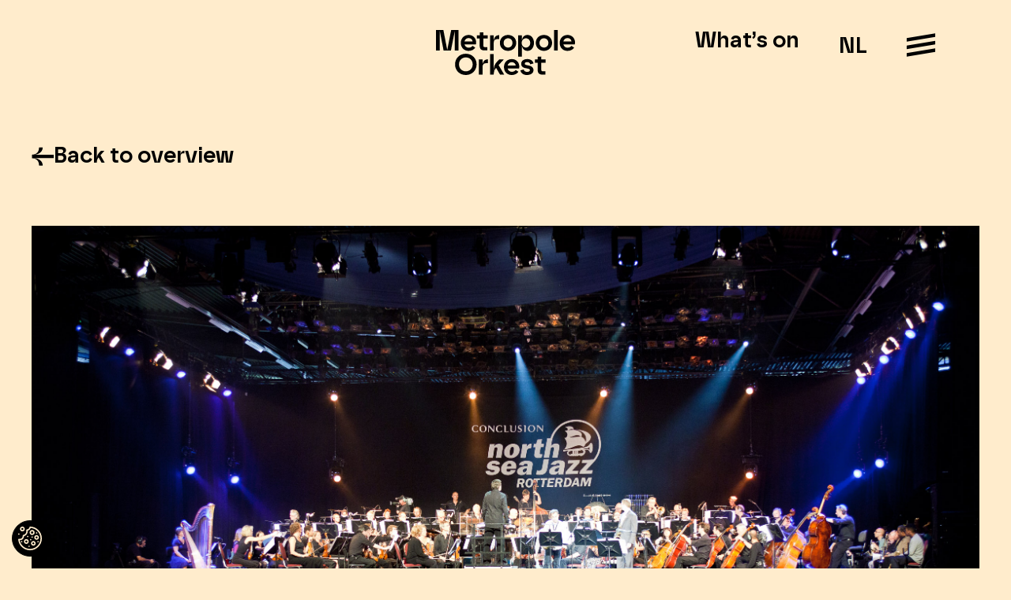

--- FILE ---
content_type: text/html; charset=UTF-8
request_url: https://www.mo.nl/en/2013/09/press-praises-concerts-at-the-north-sea-jazz-festival
body_size: 21307
content:
<!doctype html>
<html lang="en-US">
<head>
	<meta charset="UTF-8">
	<meta name="viewport" content="width=device-width, initial-scale=1">
	<link rel="profile" href="https://gmpg.org/xfn/11">
	<meta name='robots' content='index, follow, max-image-preview:large, max-snippet:-1, max-video-preview:-1' />
<link rel="alternate" href="https://www.mo.nl/2013/09/pers-prijst-metropole-orkest-op-north-sea-jazz" hreflang="nl" />
<link rel="alternate" href="https://www.mo.nl/en/2013/09/press-praises-concerts-at-the-north-sea-jazz-festival" hreflang="en" />

<!-- Google Tag Manager for WordPress by gtm4wp.com -->
<script data-cfasync="false" data-pagespeed-no-defer>
	var gtm4wp_datalayer_name = "dataLayer";
	var dataLayer = dataLayer || [];
</script>
<!-- End Google Tag Manager for WordPress by gtm4wp.com -->
	<!-- This site is optimized with the Yoast SEO plugin v26.5 - https://yoast.com/wordpress/plugins/seo/ -->
	<title>Press praises concerts at the North Sea Jazz Festival - Metropole Orkest</title>
	<link rel="canonical" href="https://www.mo.nl/en/2013/09/press-praises-concerts-at-the-north-sea-jazz-festival" />
	<meta property="og:locale" content="en_US" />
	<meta property="og:locale:alternate" content="nl_NL" />
	<meta property="og:type" content="article" />
	<meta property="og:title" content="Press praises concerts at the North Sea Jazz Festival - Metropole Orkest" />
	<meta property="og:url" content="https://www.mo.nl/en/2013/09/press-praises-concerts-at-the-north-sea-jazz-festival" />
	<meta property="og:site_name" content="Metropole Orkest" />
	<meta property="article:published_time" content="2013-09-09T09:43:21+00:00" />
	<meta property="og:image" content="https://www.mo.nl/content/uploads/2016/03/063_metropole_musicians___169_HansvanderWoerd-155.jpg" />
	<meta property="og:image:width" content="2449" />
	<meta property="og:image:height" content="1633" />
	<meta property="og:image:type" content="image/jpeg" />
	<meta name="author" content="ponydigital" />
	<meta name="twitter:card" content="summary_large_image" />
	<script type="application/ld+json" class="yoast-schema-graph">{"@context":"https://schema.org","@graph":[{"@type":"Article","@id":"https://www.mo.nl/en/2013/09/press-praises-concerts-at-the-north-sea-jazz-festival#article","isPartOf":{"@id":"https://www.mo.nl/en/2013/09/press-praises-concerts-at-the-north-sea-jazz-festival"},"author":{"name":"ponydigital","@id":"https://www.mo.nl/en/#/schema/person/0caabaf5554429f35a7022306aefe9ec"},"headline":"Press praises concerts at the North Sea Jazz Festival","datePublished":"2013-09-09T09:43:21+00:00","mainEntityOfPage":{"@id":"https://www.mo.nl/en/2013/09/press-praises-concerts-at-the-north-sea-jazz-festival"},"wordCount":9,"publisher":{"@id":"https://www.mo.nl/en/#organization"},"image":{"@id":"https://www.mo.nl/en/2013/09/press-praises-concerts-at-the-north-sea-jazz-festival#primaryimage"},"thumbnailUrl":"https://www.mo.nl/content/uploads/2016/03/063_metropole_musicians___169_HansvanderWoerd-155.jpg","articleSection":["Geen categorie"],"inLanguage":"en-US"},{"@type":"WebPage","@id":"https://www.mo.nl/en/2013/09/press-praises-concerts-at-the-north-sea-jazz-festival","url":"https://www.mo.nl/en/2013/09/press-praises-concerts-at-the-north-sea-jazz-festival","name":"Press praises concerts at the North Sea Jazz Festival - Metropole Orkest","isPartOf":{"@id":"https://www.mo.nl/en/#website"},"primaryImageOfPage":{"@id":"https://www.mo.nl/en/2013/09/press-praises-concerts-at-the-north-sea-jazz-festival#primaryimage"},"image":{"@id":"https://www.mo.nl/en/2013/09/press-praises-concerts-at-the-north-sea-jazz-festival#primaryimage"},"thumbnailUrl":"https://www.mo.nl/content/uploads/2016/03/063_metropole_musicians___169_HansvanderWoerd-155.jpg","datePublished":"2013-09-09T09:43:21+00:00","breadcrumb":{"@id":"https://www.mo.nl/en/2013/09/press-praises-concerts-at-the-north-sea-jazz-festival#breadcrumb"},"inLanguage":"en-US","potentialAction":[{"@type":"ReadAction","target":["https://www.mo.nl/en/2013/09/press-praises-concerts-at-the-north-sea-jazz-festival"]}]},{"@type":"ImageObject","inLanguage":"en-US","@id":"https://www.mo.nl/en/2013/09/press-praises-concerts-at-the-north-sea-jazz-festival#primaryimage","url":"https://www.mo.nl/content/uploads/2016/03/063_metropole_musicians___169_HansvanderWoerd-155.jpg","contentUrl":"https://www.mo.nl/content/uploads/2016/03/063_metropole_musicians___169_HansvanderWoerd-155.jpg","width":2449,"height":1633},{"@type":"BreadcrumbList","@id":"https://www.mo.nl/en/2013/09/press-praises-concerts-at-the-north-sea-jazz-festival#breadcrumb","itemListElement":[{"@type":"ListItem","position":1,"name":"Home","item":"https://www.mo.nl/en/"},{"@type":"ListItem","position":2,"name":"Press praises concerts at the North Sea Jazz Festival"}]},{"@type":"WebSite","@id":"https://www.mo.nl/en/#website","url":"https://www.mo.nl/en/","name":"Metropole Orkest","description":"The World&#039;s Leading Pop &amp; Jazz Orchestra","publisher":{"@id":"https://www.mo.nl/en/#organization"},"potentialAction":[{"@type":"SearchAction","target":{"@type":"EntryPoint","urlTemplate":"https://www.mo.nl/en/?s={search_term_string}"},"query-input":{"@type":"PropertyValueSpecification","valueRequired":true,"valueName":"search_term_string"}}],"inLanguage":"en-US"},{"@type":"Organization","@id":"https://www.mo.nl/en/#organization","name":"Metropole Orkest","url":"https://www.mo.nl/en/","logo":{"@type":"ImageObject","inLanguage":"en-US","@id":"https://www.mo.nl/en/#/schema/logo/image/","url":"https://www.mo.nl/content/uploads/2022/05/mo-logo-4.png","contentUrl":"https://www.mo.nl/content/uploads/2022/05/mo-logo-4.png","width":500,"height":157,"caption":"Metropole Orkest"},"image":{"@id":"https://www.mo.nl/en/#/schema/logo/image/"}},{"@type":"Person","@id":"https://www.mo.nl/en/#/schema/person/0caabaf5554429f35a7022306aefe9ec","name":"ponydigital","image":{"@type":"ImageObject","inLanguage":"en-US","@id":"https://www.mo.nl/en/#/schema/person/image/","url":"https://secure.gravatar.com/avatar/dbb3f62f9127192f243305204ae44bef422ef46110c7bec67e97cd2ae0bd6577?s=96&d=mm&r=g","contentUrl":"https://secure.gravatar.com/avatar/dbb3f62f9127192f243305204ae44bef422ef46110c7bec67e97cd2ae0bd6577?s=96&d=mm&r=g","caption":"ponydigital"}}]}</script>
	<!-- / Yoast SEO plugin. -->


<link rel="alternate" type="application/rss+xml" title="Metropole Orkest &raquo; Feed" href="https://www.mo.nl/en/feed" />
<style id='wp-img-auto-sizes-contain-inline-css'>
img:is([sizes=auto i],[sizes^="auto," i]){contain-intrinsic-size:3000px 1500px}
/*# sourceURL=wp-img-auto-sizes-contain-inline-css */
</style>
<link rel='stylesheet' id='embedpress-css-css' href='https://www.mo.nl/content/plugins/embedpress/assets/css/embedpress.css?ver=1764774443' media='all' />
<link rel='stylesheet' id='embedpress-blocks-style-css' href='https://www.mo.nl/content/plugins/embedpress/assets/css/blocks.build.css?ver=1764774443' media='all' />
<link rel='stylesheet' id='wp-block-library-css' href='https://www.mo.nl/wp/wp-includes/css/dist/block-library/style.min.css?ver=6.9' media='all' />
<style id='global-styles-inline-css'>
:root{--wp--preset--aspect-ratio--square: 1;--wp--preset--aspect-ratio--4-3: 4/3;--wp--preset--aspect-ratio--3-4: 3/4;--wp--preset--aspect-ratio--3-2: 3/2;--wp--preset--aspect-ratio--2-3: 2/3;--wp--preset--aspect-ratio--16-9: 16/9;--wp--preset--aspect-ratio--9-16: 9/16;--wp--preset--color--black: #000000;--wp--preset--color--cyan-bluish-gray: #abb8c3;--wp--preset--color--white: #ffffff;--wp--preset--color--pale-pink: #f78da7;--wp--preset--color--vivid-red: #cf2e2e;--wp--preset--color--luminous-vivid-orange: #ff6900;--wp--preset--color--luminous-vivid-amber: #fcb900;--wp--preset--color--light-green-cyan: #7bdcb5;--wp--preset--color--vivid-green-cyan: #00d084;--wp--preset--color--pale-cyan-blue: #8ed1fc;--wp--preset--color--vivid-cyan-blue: #0693e3;--wp--preset--color--vivid-purple: #9b51e0;--wp--preset--gradient--vivid-cyan-blue-to-vivid-purple: linear-gradient(135deg,rgb(6,147,227) 0%,rgb(155,81,224) 100%);--wp--preset--gradient--light-green-cyan-to-vivid-green-cyan: linear-gradient(135deg,rgb(122,220,180) 0%,rgb(0,208,130) 100%);--wp--preset--gradient--luminous-vivid-amber-to-luminous-vivid-orange: linear-gradient(135deg,rgb(252,185,0) 0%,rgb(255,105,0) 100%);--wp--preset--gradient--luminous-vivid-orange-to-vivid-red: linear-gradient(135deg,rgb(255,105,0) 0%,rgb(207,46,46) 100%);--wp--preset--gradient--very-light-gray-to-cyan-bluish-gray: linear-gradient(135deg,rgb(238,238,238) 0%,rgb(169,184,195) 100%);--wp--preset--gradient--cool-to-warm-spectrum: linear-gradient(135deg,rgb(74,234,220) 0%,rgb(151,120,209) 20%,rgb(207,42,186) 40%,rgb(238,44,130) 60%,rgb(251,105,98) 80%,rgb(254,248,76) 100%);--wp--preset--gradient--blush-light-purple: linear-gradient(135deg,rgb(255,206,236) 0%,rgb(152,150,240) 100%);--wp--preset--gradient--blush-bordeaux: linear-gradient(135deg,rgb(254,205,165) 0%,rgb(254,45,45) 50%,rgb(107,0,62) 100%);--wp--preset--gradient--luminous-dusk: linear-gradient(135deg,rgb(255,203,112) 0%,rgb(199,81,192) 50%,rgb(65,88,208) 100%);--wp--preset--gradient--pale-ocean: linear-gradient(135deg,rgb(255,245,203) 0%,rgb(182,227,212) 50%,rgb(51,167,181) 100%);--wp--preset--gradient--electric-grass: linear-gradient(135deg,rgb(202,248,128) 0%,rgb(113,206,126) 100%);--wp--preset--gradient--midnight: linear-gradient(135deg,rgb(2,3,129) 0%,rgb(40,116,252) 100%);--wp--preset--font-size--small: 13px;--wp--preset--font-size--medium: 20px;--wp--preset--font-size--large: 36px;--wp--preset--font-size--x-large: 42px;--wp--preset--spacing--20: 0.44rem;--wp--preset--spacing--30: 0.67rem;--wp--preset--spacing--40: 1rem;--wp--preset--spacing--50: 1.5rem;--wp--preset--spacing--60: 2.25rem;--wp--preset--spacing--70: 3.38rem;--wp--preset--spacing--80: 5.06rem;--wp--preset--shadow--natural: 6px 6px 9px rgba(0, 0, 0, 0.2);--wp--preset--shadow--deep: 12px 12px 50px rgba(0, 0, 0, 0.4);--wp--preset--shadow--sharp: 6px 6px 0px rgba(0, 0, 0, 0.2);--wp--preset--shadow--outlined: 6px 6px 0px -3px rgb(255, 255, 255), 6px 6px rgb(0, 0, 0);--wp--preset--shadow--crisp: 6px 6px 0px rgb(0, 0, 0);}:root { --wp--style--global--content-size: 800px;--wp--style--global--wide-size: 1200px; }:where(body) { margin: 0; }.wp-site-blocks > .alignleft { float: left; margin-right: 2em; }.wp-site-blocks > .alignright { float: right; margin-left: 2em; }.wp-site-blocks > .aligncenter { justify-content: center; margin-left: auto; margin-right: auto; }:where(.wp-site-blocks) > * { margin-block-start: 24px; margin-block-end: 0; }:where(.wp-site-blocks) > :first-child { margin-block-start: 0; }:where(.wp-site-blocks) > :last-child { margin-block-end: 0; }:root { --wp--style--block-gap: 24px; }:root :where(.is-layout-flow) > :first-child{margin-block-start: 0;}:root :where(.is-layout-flow) > :last-child{margin-block-end: 0;}:root :where(.is-layout-flow) > *{margin-block-start: 24px;margin-block-end: 0;}:root :where(.is-layout-constrained) > :first-child{margin-block-start: 0;}:root :where(.is-layout-constrained) > :last-child{margin-block-end: 0;}:root :where(.is-layout-constrained) > *{margin-block-start: 24px;margin-block-end: 0;}:root :where(.is-layout-flex){gap: 24px;}:root :where(.is-layout-grid){gap: 24px;}.is-layout-flow > .alignleft{float: left;margin-inline-start: 0;margin-inline-end: 2em;}.is-layout-flow > .alignright{float: right;margin-inline-start: 2em;margin-inline-end: 0;}.is-layout-flow > .aligncenter{margin-left: auto !important;margin-right: auto !important;}.is-layout-constrained > .alignleft{float: left;margin-inline-start: 0;margin-inline-end: 2em;}.is-layout-constrained > .alignright{float: right;margin-inline-start: 2em;margin-inline-end: 0;}.is-layout-constrained > .aligncenter{margin-left: auto !important;margin-right: auto !important;}.is-layout-constrained > :where(:not(.alignleft):not(.alignright):not(.alignfull)){max-width: var(--wp--style--global--content-size);margin-left: auto !important;margin-right: auto !important;}.is-layout-constrained > .alignwide{max-width: var(--wp--style--global--wide-size);}body .is-layout-flex{display: flex;}.is-layout-flex{flex-wrap: wrap;align-items: center;}.is-layout-flex > :is(*, div){margin: 0;}body .is-layout-grid{display: grid;}.is-layout-grid > :is(*, div){margin: 0;}body{padding-top: 0px;padding-right: 0px;padding-bottom: 0px;padding-left: 0px;}a:where(:not(.wp-element-button)){text-decoration: underline;}:root :where(.wp-element-button, .wp-block-button__link){background-color: #32373c;border-width: 0;color: #fff;font-family: inherit;font-size: inherit;font-style: inherit;font-weight: inherit;letter-spacing: inherit;line-height: inherit;padding-top: calc(0.667em + 2px);padding-right: calc(1.333em + 2px);padding-bottom: calc(0.667em + 2px);padding-left: calc(1.333em + 2px);text-decoration: none;text-transform: inherit;}.has-black-color{color: var(--wp--preset--color--black) !important;}.has-cyan-bluish-gray-color{color: var(--wp--preset--color--cyan-bluish-gray) !important;}.has-white-color{color: var(--wp--preset--color--white) !important;}.has-pale-pink-color{color: var(--wp--preset--color--pale-pink) !important;}.has-vivid-red-color{color: var(--wp--preset--color--vivid-red) !important;}.has-luminous-vivid-orange-color{color: var(--wp--preset--color--luminous-vivid-orange) !important;}.has-luminous-vivid-amber-color{color: var(--wp--preset--color--luminous-vivid-amber) !important;}.has-light-green-cyan-color{color: var(--wp--preset--color--light-green-cyan) !important;}.has-vivid-green-cyan-color{color: var(--wp--preset--color--vivid-green-cyan) !important;}.has-pale-cyan-blue-color{color: var(--wp--preset--color--pale-cyan-blue) !important;}.has-vivid-cyan-blue-color{color: var(--wp--preset--color--vivid-cyan-blue) !important;}.has-vivid-purple-color{color: var(--wp--preset--color--vivid-purple) !important;}.has-black-background-color{background-color: var(--wp--preset--color--black) !important;}.has-cyan-bluish-gray-background-color{background-color: var(--wp--preset--color--cyan-bluish-gray) !important;}.has-white-background-color{background-color: var(--wp--preset--color--white) !important;}.has-pale-pink-background-color{background-color: var(--wp--preset--color--pale-pink) !important;}.has-vivid-red-background-color{background-color: var(--wp--preset--color--vivid-red) !important;}.has-luminous-vivid-orange-background-color{background-color: var(--wp--preset--color--luminous-vivid-orange) !important;}.has-luminous-vivid-amber-background-color{background-color: var(--wp--preset--color--luminous-vivid-amber) !important;}.has-light-green-cyan-background-color{background-color: var(--wp--preset--color--light-green-cyan) !important;}.has-vivid-green-cyan-background-color{background-color: var(--wp--preset--color--vivid-green-cyan) !important;}.has-pale-cyan-blue-background-color{background-color: var(--wp--preset--color--pale-cyan-blue) !important;}.has-vivid-cyan-blue-background-color{background-color: var(--wp--preset--color--vivid-cyan-blue) !important;}.has-vivid-purple-background-color{background-color: var(--wp--preset--color--vivid-purple) !important;}.has-black-border-color{border-color: var(--wp--preset--color--black) !important;}.has-cyan-bluish-gray-border-color{border-color: var(--wp--preset--color--cyan-bluish-gray) !important;}.has-white-border-color{border-color: var(--wp--preset--color--white) !important;}.has-pale-pink-border-color{border-color: var(--wp--preset--color--pale-pink) !important;}.has-vivid-red-border-color{border-color: var(--wp--preset--color--vivid-red) !important;}.has-luminous-vivid-orange-border-color{border-color: var(--wp--preset--color--luminous-vivid-orange) !important;}.has-luminous-vivid-amber-border-color{border-color: var(--wp--preset--color--luminous-vivid-amber) !important;}.has-light-green-cyan-border-color{border-color: var(--wp--preset--color--light-green-cyan) !important;}.has-vivid-green-cyan-border-color{border-color: var(--wp--preset--color--vivid-green-cyan) !important;}.has-pale-cyan-blue-border-color{border-color: var(--wp--preset--color--pale-cyan-blue) !important;}.has-vivid-cyan-blue-border-color{border-color: var(--wp--preset--color--vivid-cyan-blue) !important;}.has-vivid-purple-border-color{border-color: var(--wp--preset--color--vivid-purple) !important;}.has-vivid-cyan-blue-to-vivid-purple-gradient-background{background: var(--wp--preset--gradient--vivid-cyan-blue-to-vivid-purple) !important;}.has-light-green-cyan-to-vivid-green-cyan-gradient-background{background: var(--wp--preset--gradient--light-green-cyan-to-vivid-green-cyan) !important;}.has-luminous-vivid-amber-to-luminous-vivid-orange-gradient-background{background: var(--wp--preset--gradient--luminous-vivid-amber-to-luminous-vivid-orange) !important;}.has-luminous-vivid-orange-to-vivid-red-gradient-background{background: var(--wp--preset--gradient--luminous-vivid-orange-to-vivid-red) !important;}.has-very-light-gray-to-cyan-bluish-gray-gradient-background{background: var(--wp--preset--gradient--very-light-gray-to-cyan-bluish-gray) !important;}.has-cool-to-warm-spectrum-gradient-background{background: var(--wp--preset--gradient--cool-to-warm-spectrum) !important;}.has-blush-light-purple-gradient-background{background: var(--wp--preset--gradient--blush-light-purple) !important;}.has-blush-bordeaux-gradient-background{background: var(--wp--preset--gradient--blush-bordeaux) !important;}.has-luminous-dusk-gradient-background{background: var(--wp--preset--gradient--luminous-dusk) !important;}.has-pale-ocean-gradient-background{background: var(--wp--preset--gradient--pale-ocean) !important;}.has-electric-grass-gradient-background{background: var(--wp--preset--gradient--electric-grass) !important;}.has-midnight-gradient-background{background: var(--wp--preset--gradient--midnight) !important;}.has-small-font-size{font-size: var(--wp--preset--font-size--small) !important;}.has-medium-font-size{font-size: var(--wp--preset--font-size--medium) !important;}.has-large-font-size{font-size: var(--wp--preset--font-size--large) !important;}.has-x-large-font-size{font-size: var(--wp--preset--font-size--x-large) !important;}
/*# sourceURL=global-styles-inline-css */
</style>

<link rel='stylesheet' id='custom-typekit-css-css' href='https://use.typekit.net/qmx2rxl.css?ver=2.1.0' media='all' />
<link rel='stylesheet' id='mo-elementor-css' href='https://www.mo.nl/content/themes/mo-elementor/style.css?ver=1.0.12' media='all' />
<link rel='stylesheet' id='select2-css-css' href='https://cdn.jsdelivr.net/npm/select2@4.1.0-rc.0/dist/css/select2.min.css?ver=6.9' media='all' />
<link rel='stylesheet' id='hello-elementor-css' href='https://www.mo.nl/content/themes/hello-elementor/assets/css/reset.css?ver=3.4.5' media='all' />
<link rel='stylesheet' id='hello-elementor-theme-style-css' href='https://www.mo.nl/content/themes/hello-elementor/assets/css/theme.css?ver=3.4.5' media='all' />
<link rel='stylesheet' id='hello-elementor-header-footer-css' href='https://www.mo.nl/content/themes/hello-elementor/assets/css/header-footer.css?ver=3.4.5' media='all' />
<link rel='stylesheet' id='elementor-frontend-css' href='https://www.mo.nl/content/plugins/elementor/assets/css/frontend.min.css?ver=3.33.2' media='all' />
<link rel='stylesheet' id='elementor-post-118030-css' href='https://www.mo.nl/content/uploads/elementor/css/post-118030.css?ver=1765658651' media='all' />
<link rel='stylesheet' id='widget-nav-menu-css' href='https://www.mo.nl/content/plugins/elementor-pro/assets/css/widget-nav-menu.min.css?ver=3.33.2' media='all' />
<link rel='stylesheet' id='widget-image-css' href='https://www.mo.nl/content/plugins/elementor/assets/css/widget-image.min.css?ver=3.33.2' media='all' />
<link rel='stylesheet' id='widget-heading-css' href='https://www.mo.nl/content/plugins/elementor/assets/css/widget-heading.min.css?ver=3.33.2' media='all' />
<link rel='stylesheet' id='eael-general-css' href='https://www.mo.nl/content/plugins/essential-addons-for-elementor-lite/assets/front-end/css/view/general.min.css?ver=6.5.3' media='all' />
<link rel='stylesheet' id='eael-121352-css' href='https://www.mo.nl/content/uploads/essential-addons-elementor/eael-121352.css?ver=1378727001' media='all' />
<link rel='stylesheet' id='widget-gallery-css' href='https://www.mo.nl/content/plugins/elementor-pro/assets/css/widget-gallery.min.css?ver=3.33.2' media='all' />
<link rel='stylesheet' id='elementor-gallery-css' href='https://www.mo.nl/content/plugins/elementor/assets/lib/e-gallery/css/e-gallery.min.css?ver=1.2.0' media='all' />
<link rel='stylesheet' id='e-transitions-css' href='https://www.mo.nl/content/plugins/elementor-pro/assets/css/conditionals/transitions.min.css?ver=3.33.2' media='all' />
<link rel='stylesheet' id='widget-social-icons-css' href='https://www.mo.nl/content/plugins/elementor/assets/css/widget-social-icons.min.css?ver=3.33.2' media='all' />
<link rel='stylesheet' id='e-apple-webkit-css' href='https://www.mo.nl/content/plugins/elementor/assets/css/conditionals/apple-webkit.min.css?ver=3.33.2' media='all' />
<link rel='stylesheet' id='external-image-css-css' href='https://www.mo.nl/content/plugins/websight-elementor-elements/widgets/external-image/css/external-image.css?ver=6.9' media='all' />
<link rel='stylesheet' id='elementor-post-121358-css' href='https://www.mo.nl/content/uploads/elementor/css/post-121358.css?ver=1765658970' media='all' />
<link rel='stylesheet' id='elementor-post-121352-css' href='https://www.mo.nl/content/uploads/elementor/css/post-121352.css?ver=1765658817' media='all' />
<link rel='stylesheet' id='elementor-post-121404-css' href='https://www.mo.nl/content/uploads/elementor/css/post-121404.css?ver=1765658970' media='all' />
<link rel='stylesheet' id='font-awesome-5-all-css' href='https://www.mo.nl/content/plugins/elementor/assets/lib/font-awesome/css/all.min.css?ver=6.5.3' media='all' />
<link rel='stylesheet' id='font-awesome-4-shim-css' href='https://www.mo.nl/content/plugins/elementor/assets/lib/font-awesome/css/v4-shims.min.css?ver=6.5.3' media='all' />
<link rel='stylesheet' id='elementor-gf-local-robotoslab-css' href='https://www.mo.nl/content/uploads/elementor/google-fonts/css/robotoslab.css?ver=1747238319' media='all' />
<script src="https://cdn.jsdelivr.net/npm/select2@4.1.0-rc.0/dist/js/select2.min.js?ver=6.9" id="select2-js-js"></script>
<script src="https://www.mo.nl/wp/wp-includes/js/jquery/jquery.min.js?ver=3.7.1" id="jquery-core-js"></script>
<script src="https://www.mo.nl/content/themes/mo-elementor/javascript/post.js?ver=6.9" id="crmplatform-form-js-js"></script>
<script src="https://www.mo.nl/wp/wp-includes/js/jquery/jquery-migrate.min.js?ver=3.4.1" id="jquery-migrate-js"></script>
<script src="https://www.mo.nl/content/plugins/elementor/assets/lib/font-awesome/js/v4-shims.min.js?ver=6.5.3" id="font-awesome-4-shim-js"></script>

<!-- Google Tag Manager for WordPress by gtm4wp.com -->
<!-- GTM Container placement set to footer -->
<script data-cfasync="false" data-pagespeed-no-defer>
	var dataLayer_content = {"pagePostType":"post","pagePostType2":"single-post","pageCategory":["geen-categorie"],"pagePostAuthor":"ponydigital"};
	dataLayer.push( dataLayer_content );
</script>
<script data-cfasync="false" data-pagespeed-no-defer>
(function(w,d,s,l,i){w[l]=w[l]||[];w[l].push({'gtm.start':
new Date().getTime(),event:'gtm.js'});var f=d.getElementsByTagName(s)[0],
j=d.createElement(s),dl=l!='dataLayer'?'&l='+l:'';j.async=true;j.src=
'//www.googletagmanager.com/gtm.js?id='+i+dl;f.parentNode.insertBefore(j,f);
})(window,document,'script','dataLayer','GTM-WHQMHT9');
</script>
<!-- End Google Tag Manager for WordPress by gtm4wp.com --><meta name="generator" content="Elementor 3.33.2; features: e_font_icon_svg, additional_custom_breakpoints; settings: css_print_method-external, google_font-enabled, font_display-swap">
			<style>
				.e-con.e-parent:nth-of-type(n+4):not(.e-lazyloaded):not(.e-no-lazyload),
				.e-con.e-parent:nth-of-type(n+4):not(.e-lazyloaded):not(.e-no-lazyload) * {
					background-image: none !important;
				}
				@media screen and (max-height: 1024px) {
					.e-con.e-parent:nth-of-type(n+3):not(.e-lazyloaded):not(.e-no-lazyload),
					.e-con.e-parent:nth-of-type(n+3):not(.e-lazyloaded):not(.e-no-lazyload) * {
						background-image: none !important;
					}
				}
				@media screen and (max-height: 640px) {
					.e-con.e-parent:nth-of-type(n+2):not(.e-lazyloaded):not(.e-no-lazyload),
					.e-con.e-parent:nth-of-type(n+2):not(.e-lazyloaded):not(.e-no-lazyload) * {
						background-image: none !important;
					}
				}
			</style>
						<meta name="theme-color" content="#FFECCC">
			<link rel="icon" href="https://www.mo.nl/content/uploads/2025/02/cropped-MET147612_Profielfoto_1000px_250124_V01-32x32.png" sizes="32x32" />
<link rel="icon" href="https://www.mo.nl/content/uploads/2025/02/cropped-MET147612_Profielfoto_1000px_250124_V01-192x192.png" sizes="192x192" />
<link rel="apple-touch-icon" href="https://www.mo.nl/content/uploads/2025/02/cropped-MET147612_Profielfoto_1000px_250124_V01-180x180.png" />
<meta name="msapplication-TileImage" content="https://www.mo.nl/content/uploads/2025/02/cropped-MET147612_Profielfoto_1000px_250124_V01-270x270.png" />
		<style id="wp-custom-css">
			#main-menu {
	overflow: auto;
	max-height: 100vh;
}		</style>
		<link rel='stylesheet' id='elementor-post-123924-css' href='https://www.mo.nl/content/uploads/elementor/css/post-123924.css?ver=1765658826' media='all' />
<meta name="generator" content="WP Rocket 3.20.1.2" data-wpr-features="wpr_desktop" /></head>
<body class="wp-singular post-template-default single single-post postid-716 single-format-standard wp-custom-logo wp-embed-responsive wp-theme-hello-elementor wp-child-theme-mo-elementor hello-elementor-default elementor-default elementor-kit-118030 elementor-page-121404">


<a class="skip-link screen-reader-text" href="#content">Skip to content</a>

		<header data-rocket-location-hash="e8681691932500d994052762c6927272" data-elementor-type="header" data-elementor-id="121358" class="elementor elementor-121358 elementor-location-header" data-elementor-post-type="elementor_library">
			<div data-rocket-location-hash="ecb7a1a9c06979bbf1c93ea82f020079" data-particle_enable="false" data-particle-mobile-disabled="false" class="elementor-element elementor-element-16c806c e-con-full e-flex e-con e-parent" data-id="16c806c" data-element_type="container" id="header">
		<div data-rocket-location-hash="89dc50bd8d11d720702fc28440d89de3" data-particle_enable="false" data-particle-mobile-disabled="false" class="elementor-element elementor-element-663b0ad e-con-full e-flex e-con e-child" data-id="663b0ad" data-element_type="container">
				<div class="elementor-element elementor-element-61f8974 elementor-nav-menu__align-center elementor-nav-menu--dropdown-none elementor-hidden-desktop elementor-hidden-tablet elementor-widget elementor-widget-nav-menu" data-id="61f8974" data-element_type="widget" data-settings="{&quot;layout&quot;:&quot;horizontal&quot;,&quot;submenu_icon&quot;:{&quot;value&quot;:&quot;&lt;svg aria-hidden=\&quot;true\&quot; class=\&quot;e-font-icon-svg e-fas-caret-down\&quot; viewBox=\&quot;0 0 320 512\&quot; xmlns=\&quot;http:\/\/www.w3.org\/2000\/svg\&quot;&gt;&lt;path d=\&quot;M31.3 192h257.3c17.8 0 26.7 21.5 14.1 34.1L174.1 354.8c-7.8 7.8-20.5 7.8-28.3 0L17.2 226.1C4.6 213.5 13.5 192 31.3 192z\&quot;&gt;&lt;\/path&gt;&lt;\/svg&gt;&quot;,&quot;library&quot;:&quot;fa-solid&quot;}}" data-widget_type="nav-menu.default">
				<div class="elementor-widget-container">
								<nav aria-label="Menu" class="elementor-nav-menu--main elementor-nav-menu__container elementor-nav-menu--layout-horizontal e--pointer-none">
				<ul id="menu-1-61f8974" class="elementor-nav-menu"><li class="lang-item lang-item-2 lang-item-nl lang-item-first menu-item menu-item-type-custom menu-item-object-custom menu-item-119945-nl"><a href="https://www.mo.nl/2013/09/pers-prijst-metropole-orkest-op-north-sea-jazz" hreflang="nl-NL" lang="nl-NL" class="elementor-item">NL</a></li>
</ul>			</nav>
						<nav class="elementor-nav-menu--dropdown elementor-nav-menu__container" aria-hidden="true">
				<ul id="menu-2-61f8974" class="elementor-nav-menu"><li class="lang-item lang-item-2 lang-item-nl lang-item-first menu-item menu-item-type-custom menu-item-object-custom menu-item-119945-nl"><a href="https://www.mo.nl/2013/09/pers-prijst-metropole-orkest-op-north-sea-jazz" hreflang="nl-NL" lang="nl-NL" class="elementor-item" tabindex="-1">NL</a></li>
</ul>			</nav>
						</div>
				</div>
				</div>
		<div data-rocket-location-hash="5c4052cfd8acaf77f65275c87528254d" data-particle_enable="false" data-particle-mobile-disabled="false" class="elementor-element elementor-element-7201ca3 e-con-full e-flex e-con e-child" data-id="7201ca3" data-element_type="container">
				<div class="elementor-element elementor-element-93ca33a elementor-widget elementor-widget-image" data-id="93ca33a" data-element_type="widget" data-widget_type="image.default">
				<div class="elementor-widget-container">
																<a href="https://www.mo.nl/en/">
							<img width="1" height="1" src="https://www.mo.nl/content/uploads/2024/10/logo_MO_zwart.svg" class="attachment-large size-large wp-image-118040" alt="" />								</a>
															</div>
				</div>
				</div>
		<div data-rocket-location-hash="092e8f3d68da64ad4e87c19ab08262be" data-particle_enable="false" data-particle-mobile-disabled="false" class="elementor-element elementor-element-1c2bf63 e-con-full e-flex e-con e-child" data-id="1c2bf63" data-element_type="container">
				<div class="elementor-element elementor-element-38127c5 elementor-hidden-mobile elementor-widget elementor-widget-heading" data-id="38127c5" data-element_type="widget" data-widget_type="heading.default">
				<div class="elementor-widget-container">
					<span class="elementor-heading-title elementor-size-default"><a href="https://www.mo.nl/en/agenda-en">What’s on</a></span>				</div>
				</div>
				<div class="elementor-element elementor-element-52802c3 elementor-nav-menu__align-center elementor-nav-menu--dropdown-none elementor-hidden-mobile elementor-widget elementor-widget-nav-menu" data-id="52802c3" data-element_type="widget" data-settings="{&quot;layout&quot;:&quot;horizontal&quot;,&quot;submenu_icon&quot;:{&quot;value&quot;:&quot;&lt;svg aria-hidden=\&quot;true\&quot; class=\&quot;e-font-icon-svg e-fas-caret-down\&quot; viewBox=\&quot;0 0 320 512\&quot; xmlns=\&quot;http:\/\/www.w3.org\/2000\/svg\&quot;&gt;&lt;path d=\&quot;M31.3 192h257.3c17.8 0 26.7 21.5 14.1 34.1L174.1 354.8c-7.8 7.8-20.5 7.8-28.3 0L17.2 226.1C4.6 213.5 13.5 192 31.3 192z\&quot;&gt;&lt;\/path&gt;&lt;\/svg&gt;&quot;,&quot;library&quot;:&quot;fa-solid&quot;}}" data-widget_type="nav-menu.default">
				<div class="elementor-widget-container">
								<nav aria-label="Menu" class="elementor-nav-menu--main elementor-nav-menu__container elementor-nav-menu--layout-horizontal e--pointer-none">
				<ul id="menu-1-52802c3" class="elementor-nav-menu"><li class="lang-item lang-item-2 lang-item-nl lang-item-first menu-item menu-item-type-custom menu-item-object-custom menu-item-119945-nl"><a href="https://www.mo.nl/2013/09/pers-prijst-metropole-orkest-op-north-sea-jazz" hreflang="nl-NL" lang="nl-NL" class="elementor-item">NL</a></li>
</ul>			</nav>
						<nav class="elementor-nav-menu--dropdown elementor-nav-menu__container" aria-hidden="true">
				<ul id="menu-2-52802c3" class="elementor-nav-menu"><li class="lang-item lang-item-2 lang-item-nl lang-item-first menu-item menu-item-type-custom menu-item-object-custom menu-item-119945-nl"><a href="https://www.mo.nl/2013/09/pers-prijst-metropole-orkest-op-north-sea-jazz" hreflang="nl-NL" lang="nl-NL" class="elementor-item" tabindex="-1">NL</a></li>
</ul>			</nav>
						</div>
				</div>
				<div class="elementor-element elementor-element-8451e05 elementor-view-default elementor-widget elementor-widget-icon" data-id="8451e05" data-element_type="widget" id="menu-show" data-widget_type="icon.default">
				<div class="elementor-widget-container">
							<div class="elementor-icon-wrapper">
			<div class="elementor-icon">
			<svg xmlns="http://www.w3.org/2000/svg" xmlns:xlink="http://www.w3.org/1999/xlink" id="Iconen" x="0px" y="0px" viewBox="0 0 40 40" style="enable-background:new 0 0 40 40;" xml:space="preserve"><path d="M39,4.5v4.8L1,15.5v-4.8L39,4.5L39,4.5z"></path><path d="M39,14.5v4.8L1,25.5v-4.8L39,14.5L39,14.5z"></path><path d="M39,24.5v4.8L1,35.5v-4.8L39,24.5L39,24.5z"></path></svg>			</div>
		</div>
						</div>
				</div>
				</div>
				</div>
				</header>
				<div data-rocket-location-hash="1f1047166ef475282c121dac1d97451d" data-elementor-type="single-post" data-elementor-id="121404" class="elementor elementor-121404 elementor-location-single post-716 post type-post status-publish format-standard has-post-thumbnail hentry category-geen-categorie" data-elementor-post-type="elementor_library">
			<div data-particle_enable="false" data-particle-mobile-disabled="false" class="elementor-element elementor-element-10ee90c1 e-flex e-con-boxed e-con e-parent" data-id="10ee90c1" data-element_type="container" data-settings="{&quot;background_background&quot;:&quot;classic&quot;}">
					<div data-rocket-location-hash="3f2ebbf863d4612ef775d00659a69d20" class="e-con-inner">
				<div class="elementor-element elementor-element-1524b15b elementor-align-left elementor-widget elementor-widget-button" data-id="1524b15b" data-element_type="widget" data-widget_type="button.default">
				<div class="elementor-widget-container">
									<div class="elementor-button-wrapper">
					<a class="elementor-button elementor-button-link elementor-size-sm" href="https://www.mo.nl/en/news">
						<span class="elementor-button-content-wrapper">
						<span class="elementor-button-icon">
				<svg xmlns="http://www.w3.org/2000/svg" width="32" height="28" viewBox="0 0 32 28" fill="none"><path d="M2.89031 16.72C8.49031 16.72 16.0903 19.8 16.0903 27.6L10.8103 27.6C10.8103 18.52 4.37031 16.84 0.610306 16.84L0.610306 11.56C4.37031 11.56 10.8103 9.88001 10.8103 0.80001L16.0903 0.80001C16.0903 8.60001 8.49031 11.68 2.89031 11.68L31.9703 11.68L31.9703 16.72L2.89031 16.72Z" fill="black"></path></svg>			</span>
									<span class="elementor-button-text">Back to overview</span>
					</span>
					</a>
				</div>
								</div>
				</div>
					</div>
				</div>
		<div data-rocket-location-hash="a3dd68f4d2c7447f9c2f2406bb0ffeaa" data-particle_enable="false" data-particle-mobile-disabled="false" class="elementor-element elementor-element-62bdd50e e-flex e-con-boxed e-con e-parent" data-id="62bdd50e" data-element_type="container">
					<div data-rocket-location-hash="547ec2470d2bda10abb0f19dcabad963" class="e-con-inner">
				<div class="elementor-element elementor-element-2d144856 elementor-widget elementor-widget-image" data-id="2d144856" data-element_type="widget" data-widget_type="image.default">
				<div class="elementor-widget-container">
															<img width="1536" height="1024" src="https://www.mo.nl/content/uploads/2016/03/063_metropole_musicians___169_HansvanderWoerd-155.jpg" class="attachment-1536x1536 size-1536x1536 wp-image-715" alt="" srcset="https://www.mo.nl/content/uploads/2016/03/063_metropole_musicians___169_HansvanderWoerd-155.jpg 2449w, https://www.mo.nl/content/uploads/2016/03/063_metropole_musicians___169_HansvanderWoerd-155-300x200.jpg 300w, https://www.mo.nl/content/uploads/2016/03/063_metropole_musicians___169_HansvanderWoerd-155-768x512.jpg 768w, https://www.mo.nl/content/uploads/2016/03/063_metropole_musicians___169_HansvanderWoerd-155-1024x683.jpg 1024w" sizes="(max-width: 1536px) 100vw, 1536px" />															</div>
				</div>
					</div>
				</div>
		<div data-rocket-location-hash="a7bf37e453802d31330330c064337f39" data-particle_enable="false" data-particle-mobile-disabled="false" class="elementor-element elementor-element-15100c91 e-flex e-con-boxed e-con e-parent" data-id="15100c91" data-element_type="container">
					<div data-rocket-location-hash="29743844a7df5f50a85b29dbbb22a255" class="e-con-inner">
		<div data-particle_enable="false" data-particle-mobile-disabled="false" class="elementor-element elementor-element-292ad86c e-con-full e-flex e-con e-child" data-id="292ad86c" data-element_type="container" data-settings="{&quot;background_background&quot;:&quot;classic&quot;}">
				</div>
		<div data-particle_enable="false" data-particle-mobile-disabled="false" class="elementor-element elementor-element-3c219ee2 e-con-full e-flex e-con e-child" data-id="3c219ee2" data-element_type="container" data-settings="{&quot;background_background&quot;:&quot;classic&quot;}">
				</div>
					</div>
				</div>
		<div data-rocket-location-hash="c15325f86e48f1623452cb1e4c280e16" data-particle_enable="false" data-particle-mobile-disabled="false" class="elementor-element elementor-element-337c975d e-flex e-con-boxed e-con e-parent" data-id="337c975d" data-element_type="container">
					<div data-rocket-location-hash="4bcced5dacfc99884bf5fb20cef12e85" class="e-con-inner">
				<div class="elementor-element elementor-element-1d4c7b8e elementor-widget elementor-widget-heading" data-id="1d4c7b8e" data-element_type="widget" data-widget_type="heading.default">
				<div class="elementor-widget-container">
					<h1 class="elementor-heading-title elementor-size-default">Press praises concerts at the North Sea Jazz Festival</h1>				</div>
				</div>
					</div>
				</div>
		<div data-rocket-location-hash="d0ef638b99064b5e698e54a1be57d7aa" data-particle_enable="false" data-particle-mobile-disabled="false" class="elementor-element elementor-element-4d392e40 e-flex e-con-boxed e-con e-parent" data-id="4d392e40" data-element_type="container">
					<div data-rocket-location-hash="c2f261e139443c84ca60cc6cb3d5634c" class="e-con-inner">
				<div class="elementor-element elementor-element-8c40449 elementor-widget elementor-widget-acf-layout" data-id="8c40449" data-element_type="widget" data-widget_type="acf-layout.default">
				<div class="elementor-widget-container">
									<p>The media was explicitly positive about the concerts of the Metropole Orkest at the North Sea Jazz Festival in which the orchestra performed three concerts in two days.  Following is a summary of the reviews:</p>
<p>Nu.nl about the performance with Gregory Porter, Gretchen Parlato and Anthony Hamilton:</p>
<p>“Goosebumps at the Metropole Orkest and Gregory Porter show”</p>
<p><em>“Day two of the North Sea Jazz Festival had a very special start. The Metropole Orkest and guests Gregory Porter, Anthony Hamilton and Gretchen Parlato ravished the entire audience at the Maas stage. The American jazz singer Gretchen Parlato is impressive as first vocalist at the performance of the Metropole Orkest. With rhythmic clapping and a beautiful voice she quieted the entire audience at the Maas stage with the song Butterfly. Anyone that saw Gregory Porter live before knows what to expect, but even so Porter surprises in a positive way at the jazz festival. His performance of Be Good is heart breaking. Other famous artists on the first day of the festival did not succeed in holding on to the audience’s attention at the Maas stage, but on Saturday the audience kept expanding and during the concert an earlier closed stage had to be opened.”</em></p>
<p>Nu.nl on the Herbie Hancock performance:</p>
<p>“Metropole Orkest Shows Why It Still Exists at North Sea Jazz “</p>
<p><em>&#8220;Today the conductor of the famous Metropole Orkest, Vince Mendoza, has the task to make the compositions of jazz icon Herbie Hancock come alive. Less than a year ago the Dutch government doubted whether to keep the orchestra alive. However, the Saturday and Sunday shows are proof of the value of this miscellaneous ensemble. At the Amazon there were hardly any empty seats left when the legend entered the stage. Hancock has reached the age of 73, but that is hardly noticeable.”</em></p>
								</div>
				</div>
					</div>
				</div>
		<div data-rocket-location-hash="51625f650c87885d8e716d6c37d5f43e" data-particle_enable="false" data-particle-mobile-disabled="false" class="elementor-element elementor-element-5051706a e-flex e-con-boxed e-con e-parent" data-id="5051706a" data-element_type="container">
					<div data-rocket-location-hash="9df018fcc06d2a8d86518aee4205e42f" class="e-con-inner">
				<div class="elementor-element elementor-element-276b245f elementor-widget elementor-widget-heading" data-id="276b245f" data-element_type="widget" data-widget_type="heading.default">
				<div class="elementor-widget-container">
					<div class="elementor-heading-title elementor-size-default">Published: Monday September 9 2013</div>				</div>
				</div>
					</div>
				</div>
		<div data-rocket-location-hash="11edab7fde629f635e1ad6009f39cbf8" data-particle_enable="false" data-particle-mobile-disabled="false" class="elementor-element elementor-element-1681023 e-con-full e-flex e-con e-parent" data-id="1681023" data-element_type="container">
				<div data-rocket-location-hash="7c8f04fe4b01d66c5530b34f4b8c7d4e" class="elementor-element elementor-element-c0134ae elementor-widget elementor-widget-template" data-id="c0134ae" data-element_type="widget" data-widget_type="template.default">
				<div class="elementor-widget-container">
							<div class="elementor-template">
					<div data-elementor-type="container" data-elementor-id="123924" class="elementor elementor-123924" data-elementor-post-type="elementor_library">
				<div data-particle_enable="false" data-particle-mobile-disabled="false" class="elementor-element elementor-element-3f58bdfe cta-color e-flex e-con-boxed e-con e-parent" data-id="3f58bdfe" data-element_type="container" data-settings="{&quot;background_background&quot;:&quot;classic&quot;}">
					<div class="e-con-inner">
		<div data-particle_enable="false" data-particle-mobile-disabled="false" class="elementor-element elementor-element-3dd6d9d2 e-con-full e-flex e-con e-child" data-id="3dd6d9d2" data-element_type="container">
				<div class="elementor-element elementor-element-1cad9f5 elementor-widget elementor-widget-heading" data-id="1cad9f5" data-element_type="widget" data-widget_type="heading.default">
				<div class="elementor-widget-container">
					<h3 class="elementor-heading-title elementor-size-default">Become a friend of the Metropole Orkest</h3>				</div>
				</div>
				<div class="elementor-element elementor-element-56050071 elementor-widget elementor-widget-text-editor" data-id="56050071" data-element_type="widget" data-widget_type="text-editor.default">
				<div class="elementor-widget-container">
									<p>and contribute to educational projects and the preservation of Dutch heritage.</p>								</div>
				</div>
				</div>
		<div data-particle_enable="false" data-particle-mobile-disabled="false" class="elementor-element elementor-element-3c6d5819 e-con-full e-flex e-con e-child" data-id="3c6d5819" data-element_type="container">
				<div class="elementor-element elementor-element-64afa9d8 elementor-align-right elementor-mobile-align-left elementor-widget elementor-widget-button" data-id="64afa9d8" data-element_type="widget" data-widget_type="button.default">
				<div class="elementor-widget-container">
									<div class="elementor-button-wrapper">
					<a class="elementor-button elementor-button-link elementor-size-sm" href="https://www.mo.nl/en/support-en">
						<span class="elementor-button-content-wrapper">
									<span class="elementor-button-text">Support and donate</span>
					</span>
					</a>
				</div>
								</div>
				</div>
				</div>
					</div>
				</div>
				</div>
				</div>
						</div>
				</div>
				</div>
				</div>
				<footer data-elementor-type="footer" data-elementor-id="121352" class="elementor elementor-121352 elementor-location-footer" data-elementor-post-type="elementor_library">
			<div data-particle_enable="false" data-particle-mobile-disabled="false" class="elementor-element elementor-element-fcb05b3 e-flex e-con-boxed e-con e-parent" data-id="fcb05b3" data-element_type="container" id="top-footer" data-settings="{&quot;background_background&quot;:&quot;classic&quot;}">
					<div class="e-con-inner">
		<div data-particle_enable="false" data-particle-mobile-disabled="false" class="elementor-element elementor-element-a94c896 e-con-full e-flex e-con e-child" data-id="a94c896" data-element_type="container">
				<div class="elementor-element elementor-element-4107086 elementor-widget elementor-widget-heading" data-id="4107086" data-element_type="widget" data-widget_type="heading.default">
				<div class="elementor-widget-container">
					<h5 class="elementor-heading-title elementor-size-default">The Metropole Orkest is made possible by:</h5>				</div>
				</div>
				</div>
		<div data-particle_enable="false" data-particle-mobile-disabled="false" class="elementor-element elementor-element-7e49f65 e-con-full e-flex e-con e-child" data-id="7e49f65" data-element_type="container">
				<div class="elementor-element elementor-element-37c17d1 elementor-widget elementor-widget-heading" data-id="37c17d1" data-element_type="widget" data-widget_type="heading.default">
				<div class="elementor-widget-container">
					<h6 class="elementor-heading-title elementor-size-default">Subsidies</h6>				</div>
				</div>
				<div class="elementor-element elementor-element-f254c8a elementor-widget elementor-widget-image" data-id="f254c8a" data-element_type="widget" data-widget_type="image.default">
				<div class="elementor-widget-container">
															<img width="500" height="200" src="https://www.mo.nl/content/uploads/2024/11/logo_min-onderwijs-cultuur-wetenschap.png" class="attachment-large size-large wp-image-118184" alt="" srcset="https://www.mo.nl/content/uploads/2024/11/logo_min-onderwijs-cultuur-wetenschap.png 500w, https://www.mo.nl/content/uploads/2024/11/logo_min-onderwijs-cultuur-wetenschap-300x120.png 300w" sizes="(max-width: 500px) 100vw, 500px" />															</div>
				</div>
				</div>
		<div data-particle_enable="false" data-particle-mobile-disabled="false" class="elementor-element elementor-element-5ae613d e-con-full e-flex e-con e-child" data-id="5ae613d" data-element_type="container">
				<div class="elementor-element elementor-element-a928345 elementor-widget elementor-widget-heading" data-id="a928345" data-element_type="widget" data-widget_type="heading.default">
				<div class="elementor-widget-container">
					<h6 class="elementor-heading-title elementor-size-default">Sponsors and partners</h6>				</div>
				</div>
				<div class="elementor-element elementor-element-7c963bb elementor-hidden-desktop elementor-hidden-tablet elementor-hidden-mobile elementor-widget elementor-widget-gallery" data-id="7c963bb" data-element_type="widget" data-settings="{&quot;columns&quot;:6,&quot;gap&quot;:{&quot;unit&quot;:&quot;px&quot;,&quot;size&quot;:0,&quot;sizes&quot;:[]},&quot;aspect_ratio&quot;:&quot;16:9&quot;,&quot;columns_tablet&quot;:4,&quot;columns_mobile&quot;:3,&quot;lazyload&quot;:&quot;yes&quot;,&quot;gallery_layout&quot;:&quot;grid&quot;,&quot;gap_tablet&quot;:{&quot;unit&quot;:&quot;px&quot;,&quot;size&quot;:10,&quot;sizes&quot;:[]},&quot;gap_mobile&quot;:{&quot;unit&quot;:&quot;px&quot;,&quot;size&quot;:10,&quot;sizes&quot;:[]},&quot;content_hover_animation&quot;:&quot;fade-in&quot;}" data-widget_type="gallery.default">
				<div class="elementor-widget-container">
							<div class="elementor-gallery__container">
							<div class="e-gallery-item elementor-gallery-item elementor-animated-content">
					<div class="e-gallery-image elementor-gallery-item__image" data-thumbnail="https://www.mo.nl/content/uploads/elementor/thumbs/logo_2CoolMonkeys-r105cp7d5oot4ju18a8z75x149jakn0yazqqrby8h4.png" data-width="250" data-height="100" aria-label="" role="img" ></div>
														</div>
							<div class="e-gallery-item elementor-gallery-item elementor-animated-content">
					<div class="e-gallery-image elementor-gallery-item__image" data-thumbnail="https://www.mo.nl/content/uploads/elementor/thumbs/logo_capability-r105cp7d5oot4ju18a8z75x149jakn0yazqqrby8h4.png" data-width="250" data-height="100" aria-label="" role="img" ></div>
														</div>
							<div class="e-gallery-item elementor-gallery-item elementor-animated-content">
					<div class="e-gallery-image elementor-gallery-item__image" data-thumbnail="https://www.mo.nl/content/uploads/elementor/thumbs/logo_clubMO-r105cp7d5oot4ju18a8z75x149jakn0yazqqrby8h4.png" data-width="250" data-height="100" aria-label="" role="img" ></div>
														</div>
							<div class="e-gallery-item elementor-gallery-item elementor-animated-content">
					<div class="e-gallery-image elementor-gallery-item__image" data-thumbnail="https://www.mo.nl/content/uploads/elementor/thumbs/logo_het-Cultuurfonds-r105cp7d5oot4ju18a8z75x149jakn0yazqqrby8h4.png" data-width="250" data-height="100" aria-label="" role="img" ></div>
														</div>
							<div class="e-gallery-item elementor-gallery-item elementor-animated-content">
					<div class="e-gallery-image elementor-gallery-item__image" data-thumbnail="https://www.mo.nl/content/uploads/elementor/thumbs/logo_House-of-Performance-r105cp7d5oot4ju18a8z75x149jakn0yazqqrby8h4.png" data-width="250" data-height="100" aria-label="" role="img" ></div>
														</div>
							<div class="e-gallery-item elementor-gallery-item elementor-animated-content">
					<div class="e-gallery-image elementor-gallery-item__image" data-thumbnail="https://www.mo.nl/content/uploads/elementor/thumbs/logo_Keep-an-Eye-r105cp7d5oot4ju18a8z75x149jakn0yazqqrby8h4.png" data-width="250" data-height="100" aria-label="" role="img" ></div>
														</div>
							<div class="e-gallery-item elementor-gallery-item elementor-animated-content">
					<div class="e-gallery-image elementor-gallery-item__image" data-thumbnail="https://www.mo.nl/content/uploads/elementor/thumbs/logo_nO-r105cp7d5oot4ju18a8z75x149jakn0yazqqrby8h4.png" data-width="250" data-height="100" aria-label="" role="img" ></div>
														</div>
							<div class="e-gallery-item elementor-gallery-item elementor-animated-content">
					<div class="e-gallery-image elementor-gallery-item__image" data-thumbnail="https://www.mo.nl/content/uploads/elementor/thumbs/logo_POPcoalitie-r105cp7d5oot4ju18a8z75x149jakn0yazqqrby8h4.png" data-width="250" data-height="100" aria-label="" role="img" ></div>
														</div>
							<div class="e-gallery-item elementor-gallery-item elementor-animated-content">
					<div class="e-gallery-image elementor-gallery-item__image" data-thumbnail="https://www.mo.nl/content/uploads/elementor/thumbs/logo_Repeat-r105cp7d5oot4ju18a8z75x149jakn0yazqqrby8h4.png" data-width="250" data-height="100" aria-label="" role="img" ></div>
														</div>
							<div class="e-gallery-item elementor-gallery-item elementor-animated-content">
					<div class="e-gallery-image elementor-gallery-item__image" data-thumbnail="https://www.mo.nl/content/uploads/elementor/thumbs/logo_Sena-r105cp7d5oot4ju18a8z75x149jakn0yazqqrby8h4.png" data-width="250" data-height="100" aria-label="" role="img" ></div>
														</div>
							<div class="e-gallery-item elementor-gallery-item elementor-animated-content">
					<div class="e-gallery-image elementor-gallery-item__image" data-thumbnail="https://www.mo.nl/content/uploads/elementor/thumbs/logo_Ziggo-r105cp7d5oot4ju18a8z75x149jakn0yazqqrby8h4.png" data-width="250" data-height="100" aria-label="" role="img" ></div>
														</div>
					</div>
					</div>
				</div>
				<div class="elementor-element elementor-element-5438010 eael-fg-card-content-align-left elementor-widget elementor-widget-eael-filterable-gallery" data-id="5438010" data-element_type="widget" data-settings="{&quot;photo_gallery&quot;:&quot;yes&quot;,&quot;pagination&quot;:&quot;false&quot;}" data-widget_type="eael-filterable-gallery.default">
				<div class="elementor-widget-container">
					<style id="eael-fg-inline-css-5438010">@media only screen and (max-width: 2399px) {
					.elementor-element.elementor-element-5438010 .eael-filterable-gallery-item-wrap {
					        width: 16.666666666667%;
					    }
					}@media only screen and (max-width: 1024px) {
					.elementor-element.elementor-element-5438010  .eael-filterable-gallery-item-wrap {
					        width: 25%;
					    }
					}@media only screen and (max-width: 767px) {
					.elementor-element.elementor-element-5438010  .eael-filterable-gallery-item-wrap {
					        width: 33.333333333333%;
					    }
					}</style>        <div id="eael-filter-gallery-wrapper-5438010" class="eael-filter-gallery-wrapper" data-layout-mode="card" data-breakpoints="{&quot;mobile&quot;:{&quot;label&quot;:&quot;Mobile Portrait&quot;,&quot;value&quot;:767,&quot;default_value&quot;:767,&quot;direction&quot;:&quot;max&quot;,&quot;is_enabled&quot;:true},&quot;mobile_extra&quot;:{&quot;label&quot;:&quot;Mobile Landscape&quot;,&quot;value&quot;:880,&quot;default_value&quot;:880,&quot;direction&quot;:&quot;max&quot;,&quot;is_enabled&quot;:false},&quot;tablet&quot;:{&quot;label&quot;:&quot;Tablet Portrait&quot;,&quot;value&quot;:1024,&quot;default_value&quot;:1024,&quot;direction&quot;:&quot;max&quot;,&quot;is_enabled&quot;:true},&quot;tablet_extra&quot;:{&quot;label&quot;:&quot;Tablet Landscape&quot;,&quot;value&quot;:1280,&quot;default_value&quot;:1200,&quot;direction&quot;:&quot;max&quot;,&quot;is_enabled&quot;:false},&quot;laptop&quot;:{&quot;label&quot;:&quot;Laptop&quot;,&quot;value&quot;:1366,&quot;default_value&quot;:1366,&quot;direction&quot;:&quot;max&quot;,&quot;is_enabled&quot;:false},&quot;widescreen&quot;:{&quot;label&quot;:&quot;Widescreen&quot;,&quot;value&quot;:2400,&quot;default_value&quot;:2400,&quot;direction&quot;:&quot;min&quot;,&quot;is_enabled&quot;:false}}" data-default_control_key="0" data-custom_default_control="1">
                    <div class="eael-filter-gallery-container eael-filter-gallery-grid" data-images-per-page="" data-total-gallery-items="8" data-nomore-item-text="" data-is-randomize="no" data-settings="{&quot;grid_style&quot;:&quot;grid&quot;,&quot;popup&quot;:&quot;none&quot;,&quot;duration&quot;:500,&quot;gallery_enabled&quot;:&quot;yes&quot;,&quot;video_gallery_yt_privacy&quot;:&quot;&quot;,&quot;control_all_text&quot;:null,&quot;post_id&quot;:716,&quot;widget_id&quot;:&quot;5438010&quot;}" data-search-all="" data-gallery-items="[base64]" data-init-show="12">
            <div class="eael-filterable-gallery-item-wrap">
				<div class="eael-gallery-grid-item"><a href="https://highberg.com/nl/producten/house-of-performance-is-highberg" target="_blank"><div class="gallery-item-thumbnail-wrap"><img src="https://www.mo.nl/content/uploads/2024/11/logo_House-of-Performance.png" data-lazy-src="https://www.mo.nl/content/uploads/2024/11/logo_House-of-Performance.png" alt="House of Performance" class="gallery-item-thumbnail"></div></a><div class="gallery-item-caption-wrap caption-style-card "><div class="gallery-item-caption-over"><h2 class="fg-item-title">House of Performance</h2></div></div></div></div><div class="eael-filterable-gallery-item-wrap">
				<div class="eael-gallery-grid-item"><a href="https://www.mo.nl/support/club-mo"><div class="gallery-item-thumbnail-wrap"><img src="https://www.mo.nl/content/uploads/2025/02/Naamloos-1.png" data-lazy-src="https://www.mo.nl/content/uploads/2025/02/Naamloos-1.png" alt="Club Mo" class="gallery-item-thumbnail"></div></a><div class="gallery-item-caption-wrap caption-style-card "><div class="gallery-item-caption-over"><h2 class="fg-item-title">Club Mo</h2></div></div></div></div><div class="eael-filterable-gallery-item-wrap">
				<div class="eael-gallery-grid-item"><a href="https://www.onlyformen.nl/" target="_blank"><div class="gallery-item-thumbnail-wrap"><img src="https://www.mo.nl/content/uploads/2024/11/logo_OFM.png" data-lazy-src="https://www.mo.nl/content/uploads/2024/11/logo_OFM.png" alt="OFM" class="gallery-item-thumbnail"></div></a><div class="gallery-item-caption-wrap caption-style-card "><div class="gallery-item-caption-over"><h2 class="fg-item-title">OFM</h2></div></div></div></div><div class="eael-filterable-gallery-item-wrap">
				<div class="eael-gallery-grid-item"><a href="https://www.cultuurfonds.nl/" target="_blank"><div class="gallery-item-thumbnail-wrap"><img src="https://www.mo.nl/content/uploads/2024/11/logo_het-Cultuurfonds-2.png" data-lazy-src="https://www.mo.nl/content/uploads/2024/11/logo_het-Cultuurfonds-2.png" alt="Cultuurfonds" class="gallery-item-thumbnail"></div></a><div class="gallery-item-caption-wrap caption-style-card "><div class="gallery-item-caption-over"><h2 class="fg-item-title">Cultuurfonds</h2></div></div></div></div><div class="eael-filterable-gallery-item-wrap">
				<div class="eael-gallery-grid-item"><a href="https://www.keepaneye.nl/" target="_blank"><div class="gallery-item-thumbnail-wrap"><img src="https://www.mo.nl/content/uploads/2024/11/logo_Keep-an-Eye.png" data-lazy-src="https://www.mo.nl/content/uploads/2024/11/logo_Keep-an-Eye.png" alt="Keep an Eye Foundation" class="gallery-item-thumbnail"></div></a><div class="gallery-item-caption-wrap caption-style-card "><div class="gallery-item-caption-over"><h2 class="fg-item-title">Keep an Eye Foundation</h2></div></div></div></div><div class="eael-filterable-gallery-item-wrap">
				<div class="eael-gallery-grid-item"><a href="https://www.sena.nl/nl/" target="_blank"><div class="gallery-item-thumbnail-wrap"><img src="https://www.mo.nl/content/uploads/2024/11/logo_Sena.png" data-lazy-src="https://www.mo.nl/content/uploads/2024/11/logo_Sena.png" alt="Sena" class="gallery-item-thumbnail"></div></a><div class="gallery-item-caption-wrap caption-style-card "><div class="gallery-item-caption-over"><h2 class="fg-item-title">Sena</h2></div></div></div></div><div class="eael-filterable-gallery-item-wrap">
				<div class="eael-gallery-grid-item"><a href="https://vvno.nl/" target="_blank"><div class="gallery-item-thumbnail-wrap"><img src="https://www.mo.nl/content/uploads/2024/11/logo_nO.png" data-lazy-src="https://www.mo.nl/content/uploads/2024/11/logo_nO.png" alt="VVNO" class="gallery-item-thumbnail"></div></a><div class="gallery-item-caption-wrap caption-style-card "><div class="gallery-item-caption-over"><h2 class="fg-item-title">VVNO</h2></div></div></div></div><div class="eael-filterable-gallery-item-wrap">
				<div class="eael-gallery-grid-item"><a href="https://www.rjmfiscaal.nl" target="_blank"><div class="gallery-item-thumbnail-wrap"><img src="https://www.mo.nl/content/uploads/2024/11/logo_RJM-Fiscaal.png" data-lazy-src="https://www.mo.nl/content/uploads/2024/11/logo_RJM-Fiscaal.png" alt="RJM Fiscaal" class="gallery-item-thumbnail"></div></a><div class="gallery-item-caption-wrap caption-style-card "><div class="gallery-item-caption-over"><h2 class="fg-item-title">RJM Fiscaal</h2></div></div></div></div>        </div>
                </div>
        
        				</div>
				</div>
				</div>
					</div>
				</div>
		<div data-particle_enable="false" data-particle-mobile-disabled="false" class="elementor-element elementor-element-87bb42d e-con-full e-flex e-con e-parent" data-id="87bb42d" data-element_type="container" id="sub-footer-top" data-settings="{&quot;background_background&quot;:&quot;classic&quot;}">
		<div data-particle_enable="false" data-particle-mobile-disabled="false" class="elementor-element elementor-element-03abdac e-con-full e-flex e-con e-child" data-id="03abdac" data-element_type="container" data-settings="{&quot;background_background&quot;:&quot;classic&quot;}">
				</div>
		<div data-particle_enable="false" data-particle-mobile-disabled="false" class="elementor-element elementor-element-d2c1254 e-con-full e-flex e-con e-child" data-id="d2c1254" data-element_type="container" data-settings="{&quot;background_background&quot;:&quot;classic&quot;}">
				</div>
		<div data-particle_enable="false" data-particle-mobile-disabled="false" class="elementor-element elementor-element-a86898d e-con-full elementor-hidden-mobile e-flex e-con e-child" data-id="a86898d" data-element_type="container" data-settings="{&quot;background_background&quot;:&quot;classic&quot;}">
				</div>
				</div>
		<div data-particle_enable="false" data-particle-mobile-disabled="false" class="elementor-element elementor-element-d46d8a8 e-con-full e-flex e-con e-parent" data-id="d46d8a8" data-element_type="container" id="bottom-footer" data-settings="{&quot;background_background&quot;:&quot;classic&quot;}">
		<div data-particle_enable="false" data-particle-mobile-disabled="false" class="elementor-element elementor-element-5d91a11 e-con-full e-flex e-con e-child" data-id="5d91a11" data-element_type="container" data-settings="{&quot;background_background&quot;:&quot;classic&quot;}">
				<div class="elementor-element elementor-element-256fff5 elementor-widget elementor-widget-text-editor" data-id="256fff5" data-element_type="widget" data-widget_type="text-editor.default">
				<div class="elementor-widget-container">
									<p>Heuvellaan 33<br />1217 JL Hilversum</p>								</div>
				</div>
				<div class="elementor-element elementor-element-35a7fa9 elementor-widget elementor-widget-text-editor" data-id="35a7fa9" data-element_type="widget" data-widget_type="text-editor.default">
				<div class="elementor-widget-container">
									<p><a href="mailto:info@mo.nl">info@mo.nl</a><br /><a href="tel:0356714109">035 67 141 09</a></p>								</div>
				</div>
				</div>
		<div data-particle_enable="false" data-particle-mobile-disabled="false" class="elementor-element elementor-element-706a10c e-con-full e-flex e-con e-child" data-id="706a10c" data-element_type="container" data-settings="{&quot;background_background&quot;:&quot;classic&quot;}">
				<div class="elementor-element elementor-element-d8c8673 elementor-widget elementor-widget-image" data-id="d8c8673" data-element_type="widget" data-widget_type="image.default">
				<div class="elementor-widget-container">
															<img width="1" height="1" src="https://www.mo.nl/content/uploads/2024/10/logo_MO.svg" class="attachment-large size-large wp-image-118039" alt="" />															</div>
				</div>
				</div>
		<div data-particle_enable="false" data-particle-mobile-disabled="false" class="elementor-element elementor-element-e0fc7a9 e-con-full e-flex e-con e-child" data-id="e0fc7a9" data-element_type="container" data-settings="{&quot;background_background&quot;:&quot;classic&quot;}">
				<div class="elementor-element elementor-element-0f945a6 elementor-shape-circle elementor-grid-0 e-grid-align-center elementor-widget elementor-widget-social-icons" data-id="0f945a6" data-element_type="widget" data-widget_type="social-icons.default">
				<div class="elementor-widget-container">
							<div class="elementor-social-icons-wrapper elementor-grid" role="list">
							<span class="elementor-grid-item" role="listitem">
					<a class="elementor-icon elementor-social-icon elementor-social-icon- elementor-repeater-item-338660b" href="https://www.facebook.com/metropole.orchestra" target="_blank">
						<span class="elementor-screen-only"></span>
						<svg xmlns="http://www.w3.org/2000/svg" width="10" height="19" viewBox="0 0 10 19" fill="none"><g clip-path="url(#clip0_3927_1386)"><path d="M2.76448 18.719V10.5139H0V7.31664H2.76448V4.95845C2.76448 2.21163 4.43376 0.718994 6.88027 0.718994C8.05496 0.718994 9.05299 0.807316 9.35329 0.842645V3.70427H7.65751C6.33268 3.70427 6.06771 4.34019 6.06771 5.25874V7.29897H9.23847L8.82336 10.4962H6.06771V18.7013H2.76448V18.719Z" fill="#FFECCC"></path></g><defs><clipPath id="clip0_3927_1386"><rect width="9.34446" height="18" fill="white" transform="translate(0 0.718994)"></rect></clipPath></defs></svg>					</a>
				</span>
							<span class="elementor-grid-item" role="listitem">
					<a class="elementor-icon elementor-social-icon elementor-social-icon- elementor-repeater-item-fed1797" href="https://nl.linkedin.com/company/metropole-orkest" target="_blank">
						<span class="elementor-screen-only"></span>
						<svg xmlns="http://www.w3.org/2000/svg" width="18" height="18" viewBox="0 0 18 18" fill="none"><g clip-path="url(#clip0_3927_1381)"><path d="M18 11.1996C18 7.65143 16.11 6.0115 13.56 6.0115C11.475 6.0115 10.56 7.15945 10.05 7.9496H10.065V6.27985H6.21C6.21 6.27985 6.255 7.36817 6.21 17.819H10.065V11.3785C10.065 11.0356 10.095 10.6928 10.2 10.4393C10.485 9.75352 11.115 9.03791 12.18 9.03791C13.575 9.03791 14.145 10.0964 14.145 11.6469V17.819H18V11.1996ZM4.335 2.71673C4.335 1.58368 3.495 0.718994 2.175 0.718994C0.855 0.718994 0 1.58368 0 2.71673C0 3.84977 0.84 4.71446 2.13 4.71446H2.16C3.51 4.71446 4.35 3.83486 4.335 2.71673ZM4.095 6.27985H0.225V17.819H4.095V6.27985Z" fill="#FFECCC"></path></g><defs><clipPath id="clip0_3927_1381"><rect width="18" height="17.1" fill="white" transform="translate(0 0.718994)"></rect></clipPath></defs></svg>					</a>
				</span>
							<span class="elementor-grid-item" role="listitem">
					<a class="elementor-icon elementor-social-icon elementor-social-icon- elementor-repeater-item-b1a5e3f" href="https://www.instagram.com/metropoleorkest" target="_blank">
						<span class="elementor-screen-only"></span>
						<svg xmlns="http://www.w3.org/2000/svg" width="18" height="19" viewBox="0 0 18 19" fill="none"><g clip-path="url(#clip0_3927_1384)"><path d="M9 2.33899C11.4 2.33899 11.685 2.34649 12.6375 2.39149C15.075 2.50399 16.215 3.65899 16.3275 6.08149C16.3725 7.03399 16.38 7.31899 16.38 9.71899C16.38 12.119 16.3725 12.404 16.3275 13.3565C16.215 15.779 15.0825 16.934 12.6375 17.0465C11.685 17.0915 11.4075 17.099 9 17.099C6.5925 17.099 6.315 17.0915 5.3625 17.0465C2.9175 16.934 1.785 15.7715 1.6725 13.3565C1.6275 12.404 1.62 12.1265 1.62 9.71899C1.62 7.31149 1.6275 7.03399 1.6725 6.08149C1.785 3.65899 2.9175 2.50399 5.3625 2.39149C6.315 2.34649 6.5925 2.33899 9 2.33899ZM9 0.718994C6.555 0.718994 6.2475 0.726494 5.2875 0.771494C2.025 0.921494 0.2025 2.73649 0.0525 6.00649C0.0075 6.96649 0 7.27399 0 9.71899C0 12.164 0.0075 12.4715 0.0525 13.4315C0.2025 16.7015 2.0175 18.5165 5.2875 18.6665C6.2475 18.7115 6.555 18.719 9 18.719C11.445 18.719 11.7525 18.7115 12.7125 18.6665C15.975 18.5165 17.7975 16.7015 17.9475 13.4315C17.9925 12.4715 18 12.164 18 9.71899C18 7.27399 17.9925 6.96649 17.9475 6.00649C17.7975 2.74399 15.9825 0.921494 12.7125 0.771494C11.7525 0.726494 11.445 0.718994 9 0.718994ZM9 5.09899C6.45 5.09899 4.38 7.16899 4.38 9.71899C4.38 12.269 6.45 14.339 9 14.339C11.55 14.339 13.62 12.269 13.62 9.71899C13.62 7.16899 11.55 5.09899 9 5.09899ZM9 12.719C7.3425 12.719 6 11.3765 6 9.71899C6 8.06149 7.3425 6.71899 9 6.71899C10.6575 6.71899 12 8.06149 12 9.71899C12 11.3765 10.6575 12.719 9 12.719ZM13.8075 3.83149C13.2075 3.83149 12.7275 4.31149 12.7275 4.91149C12.7275 5.51149 13.215 5.99149 13.8075 5.99149C14.4 5.99149 14.8875 5.51149 14.8875 4.91149C14.8875 4.31149 14.4075 3.83149 13.8075 3.83149Z" fill="#FFECCC"></path></g><defs><clipPath id="clip0_3927_1384"><rect width="18" height="18" fill="white" transform="translate(0 0.718994)"></rect></clipPath></defs></svg>					</a>
				</span>
							<span class="elementor-grid-item" role="listitem">
					<a class="elementor-icon elementor-social-icon elementor-social-icon-youtube elementor-repeater-item-3b5169b" href="https://www.youtube.com/user/metropoleorchestra" target="_blank">
						<span class="elementor-screen-only">Youtube</span>
						<svg aria-hidden="true" class="e-font-icon-svg e-fab-youtube" viewBox="0 0 576 512" xmlns="http://www.w3.org/2000/svg"><path d="M549.655 124.083c-6.281-23.65-24.787-42.276-48.284-48.597C458.781 64 288 64 288 64S117.22 64 74.629 75.486c-23.497 6.322-42.003 24.947-48.284 48.597-11.412 42.867-11.412 132.305-11.412 132.305s0 89.438 11.412 132.305c6.281 23.65 24.787 41.5 48.284 47.821C117.22 448 288 448 288 448s170.78 0 213.371-11.486c23.497-6.321 42.003-24.171 48.284-47.821 11.412-42.867 11.412-132.305 11.412-132.305s0-89.438-11.412-132.305zm-317.51 213.508V175.185l142.739 81.205-142.739 81.201z"></path></svg>					</a>
				</span>
							<span class="elementor-grid-item" role="listitem">
					<a class="elementor-icon elementor-social-icon elementor-social-icon-spotify elementor-repeater-item-a6ed188" href="https://open.spotify.com/artist/7JYdpWAsiqzrmMB3qxkEbI?si=eR2XnHSTS3-qjje41K3xCQ" target="_blank">
						<span class="elementor-screen-only">Spotify</span>
						<svg aria-hidden="true" class="e-font-icon-svg e-fab-spotify" viewBox="0 0 496 512" xmlns="http://www.w3.org/2000/svg"><path d="M248 8C111.1 8 0 119.1 0 256s111.1 248 248 248 248-111.1 248-248S384.9 8 248 8zm100.7 364.9c-4.2 0-6.8-1.3-10.7-3.6-62.4-37.6-135-39.2-206.7-24.5-3.9 1-9 2.6-11.9 2.6-9.7 0-15.8-7.7-15.8-15.8 0-10.3 6.1-15.2 13.6-16.8 81.9-18.1 165.6-16.5 237 26.2 6.1 3.9 9.7 7.4 9.7 16.5s-7.1 15.4-15.2 15.4zm26.9-65.6c-5.2 0-8.7-2.3-12.3-4.2-62.5-37-155.7-51.9-238.6-29.4-4.8 1.3-7.4 2.6-11.9 2.6-10.7 0-19.4-8.7-19.4-19.4s5.2-17.8 15.5-20.7c27.8-7.8 56.2-13.6 97.8-13.6 64.9 0 127.6 16.1 177 45.5 8.1 4.8 11.3 11 11.3 19.7-.1 10.8-8.5 19.5-19.4 19.5zm31-76.2c-5.2 0-8.4-1.3-12.9-3.9-71.2-42.5-198.5-52.7-280.9-29.7-3.6 1-8.1 2.6-12.9 2.6-13.2 0-23.3-10.3-23.3-23.6 0-13.6 8.4-21.3 17.4-23.9 35.2-10.3 74.6-15.2 117.5-15.2 73 0 149.5 15.2 205.4 47.8 7.8 4.5 12.9 10.7 12.9 22.6 0 13.6-11 23.3-23.2 23.3z"></path></svg>					</a>
				</span>
					</div>
						</div>
				</div>
				</div>
				</div>
		<div data-particle_enable="false" data-particle-mobile-disabled="false" class="elementor-element elementor-element-482bc42a e-con-full e-flex e-con e-parent" data-id="482bc42a" data-element_type="container" id="main-menu" data-settings="{&quot;background_background&quot;:&quot;classic&quot;,&quot;position&quot;:&quot;fixed&quot;}">
		<div data-particle_enable="false" data-particle-mobile-disabled="false" class="elementor-element elementor-element-63d2a215 e-con-full e-flex e-con e-child" data-id="63d2a215" data-element_type="container" id="TopMenu">
		<div data-particle_enable="false" data-particle-mobile-disabled="false" class="elementor-element elementor-element-3c2d0a88 e-con-full e-flex e-con e-child" data-id="3c2d0a88" data-element_type="container">
		<div data-particle_enable="false" data-particle-mobile-disabled="false" class="elementor-element elementor-element-6e0d7f5b e-con-full e-flex e-con e-child" data-id="6e0d7f5b" data-element_type="container">
				<div class="elementor-element elementor-element-fddf11b elementor-nav-menu__align-start elementor-nav-menu--dropdown-none elementor-hidden-desktop elementor-hidden-tablet elementor-widget elementor-widget-nav-menu" data-id="fddf11b" data-element_type="widget" data-settings="{&quot;layout&quot;:&quot;horizontal&quot;,&quot;submenu_icon&quot;:{&quot;value&quot;:&quot;&lt;svg aria-hidden=\&quot;true\&quot; class=\&quot;e-font-icon-svg e-fas-caret-down\&quot; viewBox=\&quot;0 0 320 512\&quot; xmlns=\&quot;http:\/\/www.w3.org\/2000\/svg\&quot;&gt;&lt;path d=\&quot;M31.3 192h257.3c17.8 0 26.7 21.5 14.1 34.1L174.1 354.8c-7.8 7.8-20.5 7.8-28.3 0L17.2 226.1C4.6 213.5 13.5 192 31.3 192z\&quot;&gt;&lt;\/path&gt;&lt;\/svg&gt;&quot;,&quot;library&quot;:&quot;fa-solid&quot;}}" data-widget_type="nav-menu.default">
				<div class="elementor-widget-container">
								<nav aria-label="Menu" class="elementor-nav-menu--main elementor-nav-menu__container elementor-nav-menu--layout-horizontal e--pointer-none">
				<ul id="menu-1-fddf11b" class="elementor-nav-menu"><li class="lang-item lang-item-2 lang-item-nl lang-item-first menu-item menu-item-type-custom menu-item-object-custom menu-item-119945-nl"><a href="https://www.mo.nl/2013/09/pers-prijst-metropole-orkest-op-north-sea-jazz" hreflang="nl-NL" lang="nl-NL" class="elementor-item">NL</a></li>
</ul>			</nav>
						<nav class="elementor-nav-menu--dropdown elementor-nav-menu__container" aria-hidden="true">
				<ul id="menu-2-fddf11b" class="elementor-nav-menu"><li class="lang-item lang-item-2 lang-item-nl lang-item-first menu-item menu-item-type-custom menu-item-object-custom menu-item-119945-nl"><a href="https://www.mo.nl/2013/09/pers-prijst-metropole-orkest-op-north-sea-jazz" hreflang="nl-NL" lang="nl-NL" class="elementor-item" tabindex="-1">NL</a></li>
</ul>			</nav>
						</div>
				</div>
				</div>
		<div data-particle_enable="false" data-particle-mobile-disabled="false" class="elementor-element elementor-element-31ae176f e-con-full e-flex e-con e-child" data-id="31ae176f" data-element_type="container">
				<div class="elementor-element elementor-element-5cb095d5 elementor-widget elementor-widget-image" data-id="5cb095d5" data-element_type="widget" data-widget_type="image.default">
				<div class="elementor-widget-container">
																<a href="https://www.mo.nl/en/">
							<img width="1" height="1" src="https://www.mo.nl/content/uploads/2024/10/logo_MO.svg" class="attachment-large size-large wp-image-118039" alt="" />								</a>
															</div>
				</div>
				</div>
		<div data-particle_enable="false" data-particle-mobile-disabled="false" class="elementor-element elementor-element-4dfdabbe e-con-full e-flex e-con e-child" data-id="4dfdabbe" data-element_type="container">
				<div class="elementor-element elementor-element-7d656886 elementor-view-default elementor-widget elementor-widget-icon" data-id="7d656886" data-element_type="widget" data-widget_type="icon.default">
				<div class="elementor-widget-container">
							<div class="elementor-icon-wrapper">
			<a class="elementor-icon" href="https://www.mo.nl/en/search">
			<svg xmlns="http://www.w3.org/2000/svg" id="Iconen" viewBox="0 0 40 40"><defs><style>      .cls-1 {        fill: #ffeccc;      }    </style></defs><path class="cls-1" d="M29.69,27.21l-5-5c1.88-3.01,1.52-7.01-1.09-9.62-3.04-3.04-7.98-3.04-11.02,0-3.04,3.04-3.03,7.97,0,11.01,2.62,2.62,6.62,2.97,9.62,1.09l5,4.99,2.48-2.47ZM15.11,21.09c-1.65-1.65-1.65-4.33,0-5.97,1.65-1.65,4.33-1.66,5.98,0,1.65,1.65,1.65,4.32,0,5.98-1.65,1.65-4.32,1.65-5.97,0Z"></path></svg>			</a>
		</div>
						</div>
				</div>
				<div class="elementor-element elementor-element-1c871e58 elementor-nav-menu__align-center elementor-nav-menu--dropdown-none elementor-hidden-mobile elementor-hidden-desktop elementor-hidden-tablet elementor-widget elementor-widget-nav-menu" data-id="1c871e58" data-element_type="widget" data-settings="{&quot;layout&quot;:&quot;horizontal&quot;,&quot;submenu_icon&quot;:{&quot;value&quot;:&quot;&lt;svg aria-hidden=\&quot;true\&quot; class=\&quot;e-font-icon-svg e-fas-caret-down\&quot; viewBox=\&quot;0 0 320 512\&quot; xmlns=\&quot;http:\/\/www.w3.org\/2000\/svg\&quot;&gt;&lt;path d=\&quot;M31.3 192h257.3c17.8 0 26.7 21.5 14.1 34.1L174.1 354.8c-7.8 7.8-20.5 7.8-28.3 0L17.2 226.1C4.6 213.5 13.5 192 31.3 192z\&quot;&gt;&lt;\/path&gt;&lt;\/svg&gt;&quot;,&quot;library&quot;:&quot;fa-solid&quot;}}" data-widget_type="nav-menu.default">
				<div class="elementor-widget-container">
								<nav aria-label="Menu" class="elementor-nav-menu--main elementor-nav-menu__container elementor-nav-menu--layout-horizontal e--pointer-none">
				<ul id="menu-1-1c871e58" class="elementor-nav-menu"><li class="lang-item lang-item-2 lang-item-nl lang-item-first menu-item menu-item-type-custom menu-item-object-custom menu-item-119945-nl"><a href="https://www.mo.nl/2013/09/pers-prijst-metropole-orkest-op-north-sea-jazz" hreflang="nl-NL" lang="nl-NL" class="elementor-item">NL</a></li>
</ul>			</nav>
						<nav class="elementor-nav-menu--dropdown elementor-nav-menu__container" aria-hidden="true">
				<ul id="menu-2-1c871e58" class="elementor-nav-menu"><li class="lang-item lang-item-2 lang-item-nl lang-item-first menu-item menu-item-type-custom menu-item-object-custom menu-item-119945-nl"><a href="https://www.mo.nl/2013/09/pers-prijst-metropole-orkest-op-north-sea-jazz" hreflang="nl-NL" lang="nl-NL" class="elementor-item" tabindex="-1">NL</a></li>
</ul>			</nav>
						</div>
				</div>
				<div class="elementor-element elementor-element-127209de elementor-widget-mobile__width-auto elementor-view-default elementor-widget elementor-widget-icon" data-id="127209de" data-element_type="widget" id="menu-hide" data-widget_type="icon.default">
				<div class="elementor-widget-container">
							<div class="elementor-icon-wrapper">
			<div class="elementor-icon">
			<svg xmlns="http://www.w3.org/2000/svg" id="Iconen" viewBox="0 0 40 40"><defs><style>      .cls-1 {        fill: #ffeccc;      }    </style></defs><polygon class="cls-1" points="28.39 14.08 25.92 11.61 20 17.53 14.08 11.61 11.61 14.08 17.53 20 11.61 25.92 14.08 28.39 20 22.47 25.92 28.39 28.39 25.92 22.47 20 28.39 14.08"></polygon></svg>			</div>
		</div>
						</div>
				</div>
				</div>
				</div>
				</div>
		<div data-particle_enable="false" data-particle-mobile-disabled="false" class="elementor-element elementor-element-2271ceaf e-con-full e-flex e-con e-child" data-id="2271ceaf" data-element_type="container">
		<div data-particle_enable="false" data-particle-mobile-disabled="false" class="elementor-element elementor-element-5e589a25 e-flex e-con-boxed e-con e-child" data-id="5e589a25" data-element_type="container">
					<div class="e-con-inner">
		<a class="eael-wrapper-link-1f37aa50 --eael-wrapper-link-tag" href="https://www.mo.nl/en/agenda-en"></a><div data-eael-wrapper-link="eael-wrapper-link-1f37aa50" data-particle_enable="false" data-particle-mobile-disabled="false" class="elementor-element elementor-element-1f37aa50 e-con-full main-menu-item e-flex e-con e-child" data-id="1f37aa50" data-element_type="container" data-settings="{&quot;background_background&quot;:&quot;classic&quot;}">
				<div class="elementor-element elementor-element-19bbc7a5 elementor-widget elementor-widget-heading" data-id="19bbc7a5" data-element_type="widget" data-widget_type="heading.default">
				<div class="elementor-widget-container">
					<h2 class="elementor-heading-title elementor-size-default">What’s on</h2>				</div>
				</div>
				</div>
		<a class="eael-wrapper-link-34c85616 --eael-wrapper-link-tag" href="https://www.mo.nl/en/the-orchestra"></a><div data-eael-wrapper-link="eael-wrapper-link-34c85616" data-particle_enable="false" data-particle-mobile-disabled="false" class="elementor-element elementor-element-34c85616 e-con-full main-menu-item e-flex e-con e-child" data-id="34c85616" data-element_type="container" data-settings="{&quot;background_background&quot;:&quot;classic&quot;}">
				<div class="elementor-element elementor-element-521d13ff elementor-widget elementor-widget-heading" data-id="521d13ff" data-element_type="widget" data-widget_type="heading.default">
				<div class="elementor-widget-container">
					<h2 class="elementor-heading-title elementor-size-default">The Orchestra</h2>				</div>
				</div>
				</div>
		<a class="eael-wrapper-link-51e56ac1 --eael-wrapper-link-tag" href="https://www.mo.nl/en/support-en"></a><div data-eael-wrapper-link="eael-wrapper-link-51e56ac1" data-particle_enable="false" data-particle-mobile-disabled="false" class="elementor-element elementor-element-51e56ac1 e-con-full main-menu-item e-flex e-con e-child" data-id="51e56ac1" data-element_type="container" data-settings="{&quot;background_background&quot;:&quot;classic&quot;}">
				<div class="elementor-element elementor-element-4b362a42 elementor-widget elementor-widget-heading" data-id="4b362a42" data-element_type="widget" data-widget_type="heading.default">
				<div class="elementor-widget-container">
					<h2 class="elementor-heading-title elementor-size-default">Support</h2>				</div>
				</div>
				</div>
		<a class="eael-wrapper-link-36a43708 --eael-wrapper-link-tag" href="https://www.mo.nl/en/watch-listen"></a><div data-eael-wrapper-link="eael-wrapper-link-36a43708" data-particle_enable="false" data-particle-mobile-disabled="false" class="elementor-element elementor-element-36a43708 e-con-full main-menu-item e-flex e-con e-child" data-id="36a43708" data-element_type="container" data-settings="{&quot;background_background&quot;:&quot;classic&quot;}">
				<div class="elementor-element elementor-element-5902ec4f elementor-widget elementor-widget-heading" data-id="5902ec4f" data-element_type="widget" data-widget_type="heading.default">
				<div class="elementor-widget-container">
					<h2 class="elementor-heading-title elementor-size-default">Watch &amp; Listen</h2>				</div>
				</div>
				</div>
					</div>
				</div>
				</div>
		<div data-particle_enable="false" data-particle-mobile-disabled="false" class="elementor-element elementor-element-64396c15 e-con-full e-flex e-con e-child" data-id="64396c15" data-element_type="container">
		<div data-particle_enable="false" data-particle-mobile-disabled="false" class="elementor-element elementor-element-72c724fb e-flex e-con-boxed e-con e-child" data-id="72c724fb" data-element_type="container">
					<div class="e-con-inner">
				<div class="elementor-element elementor-element-f90031b elementor-nav-menu__align-center elementor-nav-menu--dropdown-none elementor-hidden-mobile elementor-widget elementor-widget-nav-menu" data-id="f90031b" data-element_type="widget" id="hoofdmenu" data-settings="{&quot;submenu_icon&quot;:{&quot;value&quot;:&quot;&lt;i aria-hidden=\&quot;true\&quot; class=\&quot;\&quot;&gt;&lt;\/i&gt;&quot;,&quot;library&quot;:&quot;&quot;},&quot;layout&quot;:&quot;horizontal&quot;}" data-widget_type="nav-menu.default">
				<div class="elementor-widget-container">
								<nav aria-label="Menu" class="elementor-nav-menu--main elementor-nav-menu__container elementor-nav-menu--layout-horizontal e--pointer-none">
				<ul id="menu-1-f90031b" class="elementor-nav-menu"><li class="menu-item menu-item-type-post_type menu-item-object-page menu-item-121409"><a href="https://www.mo.nl/en/news" class="elementor-item">News</a></li>
<li class="menu-item menu-item-type-post_type menu-item-object-page menu-item-has-children menu-item-121472"><a href="https://www.mo.nl/en/education" class="elementor-item">Education</a>
<ul class="sub-menu elementor-nav-menu--dropdown">
	<li class="menu-item menu-item-type-post_type menu-item-object-page menu-item-122725"><a href="https://www.mo.nl/en/education/jong-metropole" class="elementor-sub-item">Jong Metropole</a></li>
	<li class="menu-item menu-item-type-post_type menu-item-object-page menu-item-122726"><a href="https://www.mo.nl/en/education/metropole-academy" class="elementor-sub-item">Metropole Academy</a></li>
</ul>
</li>
<li class="menu-item menu-item-type-custom menu-item-object-custom menu-item-121414"><a target="_blank" href="https://mo.merchstore.nl/?lang=en" class="elementor-item">Shop</a></li>
<li class="menu-item menu-item-type-custom menu-item-object-custom menu-item-has-children menu-item-121415"><a class="elementor-item">About us</a>
<ul class="sub-menu elementor-nav-menu--dropdown">
	<li class="menu-item menu-item-type-post_type menu-item-object-page menu-item-121417"><a href="https://www.mo.nl/en/the-orchestra/organisation" class="elementor-sub-item">Organisation</a></li>
	<li class="menu-item menu-item-type-post_type menu-item-object-page menu-item-121864"><a href="https://www.mo.nl/en/the-orchestra/jobs" class="elementor-sub-item">Vacancies</a></li>
</ul>
</li>
<li class="menu-item menu-item-type-post_type menu-item-object-page menu-item-121411"><a href="https://www.mo.nl/en/contact-en" class="elementor-item">Contact</a></li>
</ul>			</nav>
						<nav class="elementor-nav-menu--dropdown elementor-nav-menu__container" aria-hidden="true">
				<ul id="menu-2-f90031b" class="elementor-nav-menu"><li class="menu-item menu-item-type-post_type menu-item-object-page menu-item-121409"><a href="https://www.mo.nl/en/news" class="elementor-item" tabindex="-1">News</a></li>
<li class="menu-item menu-item-type-post_type menu-item-object-page menu-item-has-children menu-item-121472"><a href="https://www.mo.nl/en/education" class="elementor-item" tabindex="-1">Education</a>
<ul class="sub-menu elementor-nav-menu--dropdown">
	<li class="menu-item menu-item-type-post_type menu-item-object-page menu-item-122725"><a href="https://www.mo.nl/en/education/jong-metropole" class="elementor-sub-item" tabindex="-1">Jong Metropole</a></li>
	<li class="menu-item menu-item-type-post_type menu-item-object-page menu-item-122726"><a href="https://www.mo.nl/en/education/metropole-academy" class="elementor-sub-item" tabindex="-1">Metropole Academy</a></li>
</ul>
</li>
<li class="menu-item menu-item-type-custom menu-item-object-custom menu-item-121414"><a target="_blank" href="https://mo.merchstore.nl/?lang=en" class="elementor-item" tabindex="-1">Shop</a></li>
<li class="menu-item menu-item-type-custom menu-item-object-custom menu-item-has-children menu-item-121415"><a class="elementor-item" tabindex="-1">About us</a>
<ul class="sub-menu elementor-nav-menu--dropdown">
	<li class="menu-item menu-item-type-post_type menu-item-object-page menu-item-121417"><a href="https://www.mo.nl/en/the-orchestra/organisation" class="elementor-sub-item" tabindex="-1">Organisation</a></li>
	<li class="menu-item menu-item-type-post_type menu-item-object-page menu-item-121864"><a href="https://www.mo.nl/en/the-orchestra/jobs" class="elementor-sub-item" tabindex="-1">Vacancies</a></li>
</ul>
</li>
<li class="menu-item menu-item-type-post_type menu-item-object-page menu-item-121411"><a href="https://www.mo.nl/en/contact-en" class="elementor-item" tabindex="-1">Contact</a></li>
</ul>			</nav>
						</div>
				</div>
				<div class="elementor-element elementor-element-2d12e85e elementor-nav-menu__align-start elementor-nav-menu--dropdown-mobile elementor-hidden-desktop elementor-hidden-tablet elementor-nav-menu__text-align-aside elementor-widget elementor-widget-nav-menu" data-id="2d12e85e" data-element_type="widget" data-settings="{&quot;submenu_icon&quot;:{&quot;value&quot;:&quot;&lt;svg aria-hidden=\&quot;true\&quot; class=\&quot;fa-svg-chevron-down e-font-icon-svg e-fas-chevron-down\&quot; viewBox=\&quot;0 0 448 512\&quot; xmlns=\&quot;http:\/\/www.w3.org\/2000\/svg\&quot;&gt;&lt;path d=\&quot;M207.029 381.476L12.686 187.132c-9.373-9.373-9.373-24.569 0-33.941l22.667-22.667c9.357-9.357 24.522-9.375 33.901-.04L224 284.505l154.745-154.021c9.379-9.335 24.544-9.317 33.901.04l22.667 22.667c9.373 9.373 9.373 24.569 0 33.941L240.971 381.476c-9.373 9.372-24.569 9.372-33.942 0z\&quot;&gt;&lt;\/path&gt;&lt;\/svg&gt;&quot;,&quot;library&quot;:&quot;fa-solid&quot;},&quot;layout&quot;:&quot;horizontal&quot;}" data-widget_type="nav-menu.default">
				<div class="elementor-widget-container">
								<nav aria-label="Menu" class="elementor-nav-menu--main elementor-nav-menu__container elementor-nav-menu--layout-horizontal e--pointer-none">
				<ul id="menu-1-2d12e85e" class="elementor-nav-menu"><li class="menu-item menu-item-type-post_type menu-item-object-page menu-item-121409"><a href="https://www.mo.nl/en/news" class="elementor-item">News</a></li>
<li class="menu-item menu-item-type-post_type menu-item-object-page menu-item-has-children menu-item-121472"><a href="https://www.mo.nl/en/education" class="elementor-item">Education</a>
<ul class="sub-menu elementor-nav-menu--dropdown">
	<li class="menu-item menu-item-type-post_type menu-item-object-page menu-item-122725"><a href="https://www.mo.nl/en/education/jong-metropole" class="elementor-sub-item">Jong Metropole</a></li>
	<li class="menu-item menu-item-type-post_type menu-item-object-page menu-item-122726"><a href="https://www.mo.nl/en/education/metropole-academy" class="elementor-sub-item">Metropole Academy</a></li>
</ul>
</li>
<li class="menu-item menu-item-type-custom menu-item-object-custom menu-item-121414"><a target="_blank" href="https://mo.merchstore.nl/?lang=en" class="elementor-item">Shop</a></li>
<li class="menu-item menu-item-type-custom menu-item-object-custom menu-item-has-children menu-item-121415"><a class="elementor-item">About us</a>
<ul class="sub-menu elementor-nav-menu--dropdown">
	<li class="menu-item menu-item-type-post_type menu-item-object-page menu-item-121417"><a href="https://www.mo.nl/en/the-orchestra/organisation" class="elementor-sub-item">Organisation</a></li>
	<li class="menu-item menu-item-type-post_type menu-item-object-page menu-item-121864"><a href="https://www.mo.nl/en/the-orchestra/jobs" class="elementor-sub-item">Vacancies</a></li>
</ul>
</li>
<li class="menu-item menu-item-type-post_type menu-item-object-page menu-item-121411"><a href="https://www.mo.nl/en/contact-en" class="elementor-item">Contact</a></li>
</ul>			</nav>
						<nav class="elementor-nav-menu--dropdown elementor-nav-menu__container" aria-hidden="true">
				<ul id="menu-2-2d12e85e" class="elementor-nav-menu"><li class="menu-item menu-item-type-post_type menu-item-object-page menu-item-121409"><a href="https://www.mo.nl/en/news" class="elementor-item" tabindex="-1">News</a></li>
<li class="menu-item menu-item-type-post_type menu-item-object-page menu-item-has-children menu-item-121472"><a href="https://www.mo.nl/en/education" class="elementor-item" tabindex="-1">Education</a>
<ul class="sub-menu elementor-nav-menu--dropdown">
	<li class="menu-item menu-item-type-post_type menu-item-object-page menu-item-122725"><a href="https://www.mo.nl/en/education/jong-metropole" class="elementor-sub-item" tabindex="-1">Jong Metropole</a></li>
	<li class="menu-item menu-item-type-post_type menu-item-object-page menu-item-122726"><a href="https://www.mo.nl/en/education/metropole-academy" class="elementor-sub-item" tabindex="-1">Metropole Academy</a></li>
</ul>
</li>
<li class="menu-item menu-item-type-custom menu-item-object-custom menu-item-121414"><a target="_blank" href="https://mo.merchstore.nl/?lang=en" class="elementor-item" tabindex="-1">Shop</a></li>
<li class="menu-item menu-item-type-custom menu-item-object-custom menu-item-has-children menu-item-121415"><a class="elementor-item" tabindex="-1">About us</a>
<ul class="sub-menu elementor-nav-menu--dropdown">
	<li class="menu-item menu-item-type-post_type menu-item-object-page menu-item-121417"><a href="https://www.mo.nl/en/the-orchestra/organisation" class="elementor-sub-item" tabindex="-1">Organisation</a></li>
	<li class="menu-item menu-item-type-post_type menu-item-object-page menu-item-121864"><a href="https://www.mo.nl/en/the-orchestra/jobs" class="elementor-sub-item" tabindex="-1">Vacancies</a></li>
</ul>
</li>
<li class="menu-item menu-item-type-post_type menu-item-object-page menu-item-121411"><a href="https://www.mo.nl/en/contact-en" class="elementor-item" tabindex="-1">Contact</a></li>
</ul>			</nav>
						</div>
				</div>
					</div>
				</div>
				</div>
				<div class="elementor-element elementor-element-414e801 elementor-widget elementor-widget-html" data-id="414e801" data-element_type="widget" data-widget_type="html.default">
				<div class="elementor-widget-container">
					<script type="text/javascript">
    jQuery('#menu-hide').click(function(){jQuery('#main-menu').hide();
    });
    jQuery('#menu-show').click(function(){jQuery('#main-menu').show();
    });
</script>				</div>
				</div>
				</div>
				</footer>
		
<script type="speculationrules">
{"prefetch":[{"source":"document","where":{"and":[{"href_matches":"/*"},{"not":{"href_matches":["/wp/wp-*.php","/wp/wp-admin/*","/content/uploads/*","/content/*","/content/plugins/*","/content/themes/mo-elementor/*","/content/themes/hello-elementor/*","/*\\?(.+)"]}},{"not":{"selector_matches":"a[rel~=\"nofollow\"]"}},{"not":{"selector_matches":".no-prefetch, .no-prefetch a"}}]},"eagerness":"conservative"}]}
</script>

<!-- GTM Container placement set to footer -->
<!-- Google Tag Manager (noscript) -->
				<noscript><iframe src="https://www.googletagmanager.com/ns.html?id=GTM-WHQMHT9" height="0" width="0" style="display:none;visibility:hidden" aria-hidden="true"></iframe></noscript>
<!-- End Google Tag Manager (noscript) -->			<script>
				const lazyloadRunObserver = () => {
					const lazyloadBackgrounds = document.querySelectorAll( `.e-con.e-parent:not(.e-lazyloaded)` );
					const lazyloadBackgroundObserver = new IntersectionObserver( ( entries ) => {
						entries.forEach( ( entry ) => {
							if ( entry.isIntersecting ) {
								let lazyloadBackground = entry.target;
								if( lazyloadBackground ) {
									lazyloadBackground.classList.add( 'e-lazyloaded' );
								}
								lazyloadBackgroundObserver.unobserve( entry.target );
							}
						});
					}, { rootMargin: '200px 0px 200px 0px' } );
					lazyloadBackgrounds.forEach( ( lazyloadBackground ) => {
						lazyloadBackgroundObserver.observe( lazyloadBackground );
					} );
				};
				const events = [
					'DOMContentLoaded',
					'elementor/lazyload/observe',
				];
				events.forEach( ( event ) => {
					document.addEventListener( event, lazyloadRunObserver );
				} );
			</script>
			<script id="pll_cookie_script-js-after">
(function() {
				var expirationDate = new Date();
				expirationDate.setTime( expirationDate.getTime() + 31536000 * 1000 );
				document.cookie = "pll_language=en; expires=" + expirationDate.toUTCString() + "; path=/; secure; SameSite=Lax";
			}());

//# sourceURL=pll_cookie_script-js-after
</script>
<script src="https://www.mo.nl/content/themes/hello-elementor/assets/js/hello-frontend.js?ver=3.4.5" id="hello-theme-frontend-js"></script>
<script src="https://www.mo.nl/content/plugins/elementor-pro/assets/lib/smartmenus/jquery.smartmenus.min.js?ver=1.2.1" id="smartmenus-js"></script>
<script src="https://www.mo.nl/content/plugins/elementor/assets/js/webpack.runtime.min.js?ver=3.33.2" id="elementor-webpack-runtime-js"></script>
<script src="https://www.mo.nl/content/plugins/elementor/assets/js/frontend-modules.min.js?ver=3.33.2" id="elementor-frontend-modules-js"></script>
<script src="https://www.mo.nl/wp/wp-includes/js/jquery/ui/core.min.js?ver=1.13.3" id="jquery-ui-core-js"></script>
<script id="elementor-frontend-js-extra">
var EAELImageMaskingConfig = {"svg_dir_url":"https://www.mo.nl/content/plugins/essential-addons-for-elementor-lite/assets/front-end/img/image-masking/svg-shapes/"};
//# sourceURL=elementor-frontend-js-extra
</script>
<script id="elementor-frontend-js-before">
var elementorFrontendConfig = {"environmentMode":{"edit":false,"wpPreview":false,"isScriptDebug":false},"i18n":{"shareOnFacebook":"Share on Facebook","shareOnTwitter":"Share on Twitter","pinIt":"Pin it","download":"Download","downloadImage":"Download image","fullscreen":"Fullscreen","zoom":"Zoom","share":"Share","playVideo":"Play Video","previous":"Previous","next":"Next","close":"Close","a11yCarouselPrevSlideMessage":"Previous slide","a11yCarouselNextSlideMessage":"Next slide","a11yCarouselFirstSlideMessage":"This is the first slide","a11yCarouselLastSlideMessage":"This is the last slide","a11yCarouselPaginationBulletMessage":"Go to slide"},"is_rtl":false,"breakpoints":{"xs":0,"sm":480,"md":768,"lg":1025,"xl":1440,"xxl":1600},"responsive":{"breakpoints":{"mobile":{"label":"Mobile Portrait","value":767,"default_value":767,"direction":"max","is_enabled":true},"mobile_extra":{"label":"Mobile Landscape","value":880,"default_value":880,"direction":"max","is_enabled":false},"tablet":{"label":"Tablet Portrait","value":1024,"default_value":1024,"direction":"max","is_enabled":true},"tablet_extra":{"label":"Tablet Landscape","value":1280,"default_value":1200,"direction":"max","is_enabled":false},"laptop":{"label":"Laptop","value":1366,"default_value":1366,"direction":"max","is_enabled":false},"widescreen":{"label":"Widescreen","value":2400,"default_value":2400,"direction":"min","is_enabled":false}},"hasCustomBreakpoints":false},"version":"3.33.2","is_static":false,"experimentalFeatures":{"e_font_icon_svg":true,"additional_custom_breakpoints":true,"container":true,"theme_builder_v2":true,"hello-theme-header-footer":true,"nested-elements":true,"home_screen":true,"global_classes_should_enforce_capabilities":true,"e_variables":true,"cloud-library":true,"e_opt_in_v4_page":true,"import-export-customization":true,"e_pro_variables":true},"urls":{"assets":"https:\/\/www.mo.nl\/content\/plugins\/elementor\/assets\/","ajaxurl":"https:\/\/www.mo.nl\/wp\/wp-admin\/admin-ajax.php","uploadUrl":"https:\/\/www.mo.nl\/content\/uploads"},"nonces":{"floatingButtonsClickTracking":"f3511934ce"},"swiperClass":"swiper","settings":{"page":[],"editorPreferences":[]},"kit":{"body_background_background":"classic","viewport_mobile":767,"viewport_tablet":1024,"active_breakpoints":["viewport_mobile","viewport_tablet"],"global_image_lightbox":"yes","lightbox_enable_counter":"yes","lightbox_enable_fullscreen":"yes","lightbox_enable_zoom":"yes","lightbox_enable_share":"yes","lightbox_title_src":"title","lightbox_description_src":"description","hello_header_logo_type":"logo","hello_header_menu_layout":"horizontal","hello_footer_logo_type":"logo"},"post":{"id":716,"title":"Press%20praises%20concerts%20at%20the%20North%20Sea%20Jazz%20Festival%20-%20Metropole%20Orkest","excerpt":"","featuredImage":"https:\/\/www.mo.nl\/content\/uploads\/2016\/03\/063_metropole_musicians___169_HansvanderWoerd-155-1024x683.jpg"}};
//# sourceURL=elementor-frontend-js-before
</script>
<script src="https://www.mo.nl/content/plugins/elementor/assets/js/frontend.min.js?ver=3.33.2" id="elementor-frontend-js"></script>
<script id="eael-general-js-extra">
var localize = {"ajaxurl":"https://www.mo.nl/wp/wp-admin/admin-ajax.php","nonce":"41fcd761ae","i18n":{"added":"Added ","compare":"Compare","loading":"Loading..."},"eael_translate_text":{"required_text":"is a required field","invalid_text":"Invalid","billing_text":"Billing","shipping_text":"Shipping","fg_mfp_counter_text":"of"},"page_permalink":"https://www.mo.nl/en/2013/09/press-praises-concerts-at-the-north-sea-jazz-festival","cart_redirectition":"","cart_page_url":"","el_breakpoints":{"mobile":{"label":"Mobile Portrait","value":767,"default_value":767,"direction":"max","is_enabled":true},"mobile_extra":{"label":"Mobile Landscape","value":880,"default_value":880,"direction":"max","is_enabled":false},"tablet":{"label":"Tablet Portrait","value":1024,"default_value":1024,"direction":"max","is_enabled":true},"tablet_extra":{"label":"Tablet Landscape","value":1280,"default_value":1200,"direction":"max","is_enabled":false},"laptop":{"label":"Laptop","value":1366,"default_value":1366,"direction":"max","is_enabled":false},"widescreen":{"label":"Widescreen","value":2400,"default_value":2400,"direction":"min","is_enabled":false}},"ParticleThemesData":{"default":"{\"particles\":{\"number\":{\"value\":160,\"density\":{\"enable\":true,\"value_area\":800}},\"color\":{\"value\":\"#ffffff\"},\"shape\":{\"type\":\"circle\",\"stroke\":{\"width\":0,\"color\":\"#000000\"},\"polygon\":{\"nb_sides\":5},\"image\":{\"src\":\"img/github.svg\",\"width\":100,\"height\":100}},\"opacity\":{\"value\":0.5,\"random\":false,\"anim\":{\"enable\":false,\"speed\":1,\"opacity_min\":0.1,\"sync\":false}},\"size\":{\"value\":3,\"random\":true,\"anim\":{\"enable\":false,\"speed\":40,\"size_min\":0.1,\"sync\":false}},\"line_linked\":{\"enable\":true,\"distance\":150,\"color\":\"#ffffff\",\"opacity\":0.4,\"width\":1},\"move\":{\"enable\":true,\"speed\":6,\"direction\":\"none\",\"random\":false,\"straight\":false,\"out_mode\":\"out\",\"bounce\":false,\"attract\":{\"enable\":false,\"rotateX\":600,\"rotateY\":1200}}},\"interactivity\":{\"detect_on\":\"canvas\",\"events\":{\"onhover\":{\"enable\":true,\"mode\":\"repulse\"},\"onclick\":{\"enable\":true,\"mode\":\"push\"},\"resize\":true},\"modes\":{\"grab\":{\"distance\":400,\"line_linked\":{\"opacity\":1}},\"bubble\":{\"distance\":400,\"size\":40,\"duration\":2,\"opacity\":8,\"speed\":3},\"repulse\":{\"distance\":200,\"duration\":0.4},\"push\":{\"particles_nb\":4},\"remove\":{\"particles_nb\":2}}},\"retina_detect\":true}","nasa":"{\"particles\":{\"number\":{\"value\":250,\"density\":{\"enable\":true,\"value_area\":800}},\"color\":{\"value\":\"#ffffff\"},\"shape\":{\"type\":\"circle\",\"stroke\":{\"width\":0,\"color\":\"#000000\"},\"polygon\":{\"nb_sides\":5},\"image\":{\"src\":\"img/github.svg\",\"width\":100,\"height\":100}},\"opacity\":{\"value\":1,\"random\":true,\"anim\":{\"enable\":true,\"speed\":1,\"opacity_min\":0,\"sync\":false}},\"size\":{\"value\":3,\"random\":true,\"anim\":{\"enable\":false,\"speed\":4,\"size_min\":0.3,\"sync\":false}},\"line_linked\":{\"enable\":false,\"distance\":150,\"color\":\"#ffffff\",\"opacity\":0.4,\"width\":1},\"move\":{\"enable\":true,\"speed\":1,\"direction\":\"none\",\"random\":true,\"straight\":false,\"out_mode\":\"out\",\"bounce\":false,\"attract\":{\"enable\":false,\"rotateX\":600,\"rotateY\":600}}},\"interactivity\":{\"detect_on\":\"canvas\",\"events\":{\"onhover\":{\"enable\":true,\"mode\":\"bubble\"},\"onclick\":{\"enable\":true,\"mode\":\"repulse\"},\"resize\":true},\"modes\":{\"grab\":{\"distance\":400,\"line_linked\":{\"opacity\":1}},\"bubble\":{\"distance\":250,\"size\":0,\"duration\":2,\"opacity\":0,\"speed\":3},\"repulse\":{\"distance\":400,\"duration\":0.4},\"push\":{\"particles_nb\":4},\"remove\":{\"particles_nb\":2}}},\"retina_detect\":true}","bubble":"{\"particles\":{\"number\":{\"value\":15,\"density\":{\"enable\":true,\"value_area\":800}},\"color\":{\"value\":\"#1b1e34\"},\"shape\":{\"type\":\"polygon\",\"stroke\":{\"width\":0,\"color\":\"#000\"},\"polygon\":{\"nb_sides\":6},\"image\":{\"src\":\"img/github.svg\",\"width\":100,\"height\":100}},\"opacity\":{\"value\":0.3,\"random\":true,\"anim\":{\"enable\":false,\"speed\":1,\"opacity_min\":0.1,\"sync\":false}},\"size\":{\"value\":50,\"random\":false,\"anim\":{\"enable\":true,\"speed\":10,\"size_min\":40,\"sync\":false}},\"line_linked\":{\"enable\":false,\"distance\":200,\"color\":\"#ffffff\",\"opacity\":1,\"width\":2},\"move\":{\"enable\":true,\"speed\":8,\"direction\":\"none\",\"random\":false,\"straight\":false,\"out_mode\":\"out\",\"bounce\":false,\"attract\":{\"enable\":false,\"rotateX\":600,\"rotateY\":1200}}},\"interactivity\":{\"detect_on\":\"canvas\",\"events\":{\"onhover\":{\"enable\":false,\"mode\":\"grab\"},\"onclick\":{\"enable\":false,\"mode\":\"push\"},\"resize\":true},\"modes\":{\"grab\":{\"distance\":400,\"line_linked\":{\"opacity\":1}},\"bubble\":{\"distance\":400,\"size\":40,\"duration\":2,\"opacity\":8,\"speed\":3},\"repulse\":{\"distance\":200,\"duration\":0.4},\"push\":{\"particles_nb\":4},\"remove\":{\"particles_nb\":2}}},\"retina_detect\":true}","snow":"{\"particles\":{\"number\":{\"value\":450,\"density\":{\"enable\":true,\"value_area\":800}},\"color\":{\"value\":\"#fff\"},\"shape\":{\"type\":\"circle\",\"stroke\":{\"width\":0,\"color\":\"#000000\"},\"polygon\":{\"nb_sides\":5},\"image\":{\"src\":\"img/github.svg\",\"width\":100,\"height\":100}},\"opacity\":{\"value\":0.5,\"random\":true,\"anim\":{\"enable\":false,\"speed\":1,\"opacity_min\":0.1,\"sync\":false}},\"size\":{\"value\":5,\"random\":true,\"anim\":{\"enable\":false,\"speed\":40,\"size_min\":0.1,\"sync\":false}},\"line_linked\":{\"enable\":false,\"distance\":500,\"color\":\"#ffffff\",\"opacity\":0.4,\"width\":2},\"move\":{\"enable\":true,\"speed\":6,\"direction\":\"bottom\",\"random\":false,\"straight\":false,\"out_mode\":\"out\",\"bounce\":false,\"attract\":{\"enable\":false,\"rotateX\":600,\"rotateY\":1200}}},\"interactivity\":{\"detect_on\":\"canvas\",\"events\":{\"onhover\":{\"enable\":true,\"mode\":\"bubble\"},\"onclick\":{\"enable\":true,\"mode\":\"repulse\"},\"resize\":true},\"modes\":{\"grab\":{\"distance\":400,\"line_linked\":{\"opacity\":0.5}},\"bubble\":{\"distance\":400,\"size\":4,\"duration\":0.3,\"opacity\":1,\"speed\":3},\"repulse\":{\"distance\":200,\"duration\":0.4},\"push\":{\"particles_nb\":4},\"remove\":{\"particles_nb\":2}}},\"retina_detect\":true}","nyan_cat":"{\"particles\":{\"number\":{\"value\":150,\"density\":{\"enable\":false,\"value_area\":800}},\"color\":{\"value\":\"#ffffff\"},\"shape\":{\"type\":\"star\",\"stroke\":{\"width\":0,\"color\":\"#000000\"},\"polygon\":{\"nb_sides\":5},\"image\":{\"src\":\"http://wiki.lexisnexis.com/academic/images/f/fb/Itunes_podcast_icon_300.jpg\",\"width\":100,\"height\":100}},\"opacity\":{\"value\":0.5,\"random\":false,\"anim\":{\"enable\":false,\"speed\":1,\"opacity_min\":0.1,\"sync\":false}},\"size\":{\"value\":4,\"random\":true,\"anim\":{\"enable\":false,\"speed\":40,\"size_min\":0.1,\"sync\":false}},\"line_linked\":{\"enable\":false,\"distance\":150,\"color\":\"#ffffff\",\"opacity\":0.4,\"width\":1},\"move\":{\"enable\":true,\"speed\":14,\"direction\":\"left\",\"random\":false,\"straight\":true,\"out_mode\":\"out\",\"bounce\":false,\"attract\":{\"enable\":false,\"rotateX\":600,\"rotateY\":1200}}},\"interactivity\":{\"detect_on\":\"canvas\",\"events\":{\"onhover\":{\"enable\":false,\"mode\":\"grab\"},\"onclick\":{\"enable\":true,\"mode\":\"repulse\"},\"resize\":true},\"modes\":{\"grab\":{\"distance\":200,\"line_linked\":{\"opacity\":1}},\"bubble\":{\"distance\":400,\"size\":40,\"duration\":2,\"opacity\":8,\"speed\":3},\"repulse\":{\"distance\":200,\"duration\":0.4},\"push\":{\"particles_nb\":4},\"remove\":{\"particles_nb\":2}}},\"retina_detect\":true}"},"eael_login_nonce":"e63e9e8391","eael_register_nonce":"d7394fa151","eael_lostpassword_nonce":"1fa3c6bea6","eael_resetpassword_nonce":"fd10af6ad6"};
//# sourceURL=eael-general-js-extra
</script>
<script src="https://www.mo.nl/content/plugins/essential-addons-for-elementor-lite/assets/front-end/js/view/general.min.js?ver=6.5.3" id="eael-general-js"></script>
<script src="https://www.mo.nl/content/uploads/essential-addons-elementor/eael-121352.js?ver=1378727001" id="eael-121352-js"></script>
<script src="https://www.mo.nl/content/plugins/elementor/assets/lib/e-gallery/js/e-gallery.min.js?ver=1.2.0" id="elementor-gallery-js"></script>
<script src="https://www.mo.nl/content/plugins/elementor-pro/assets/js/webpack-pro.runtime.min.js?ver=3.33.2" id="elementor-pro-webpack-runtime-js"></script>
<script src="https://www.mo.nl/wp/wp-includes/js/dist/hooks.min.js?ver=dd5603f07f9220ed27f1" id="wp-hooks-js"></script>
<script src="https://www.mo.nl/wp/wp-includes/js/dist/i18n.min.js?ver=c26c3dc7bed366793375" id="wp-i18n-js"></script>
<script id="wp-i18n-js-after">
wp.i18n.setLocaleData( { 'text direction\u0004ltr': [ 'ltr' ] } );
//# sourceURL=wp-i18n-js-after
</script>
<script id="elementor-pro-frontend-js-before">
var ElementorProFrontendConfig = {"ajaxurl":"https:\/\/www.mo.nl\/wp\/wp-admin\/admin-ajax.php","nonce":"227d9fc8a6","urls":{"assets":"https:\/\/www.mo.nl\/content\/plugins\/elementor-pro\/assets\/","rest":"https:\/\/www.mo.nl\/wp-json\/"},"settings":{"lazy_load_background_images":true},"popup":{"hasPopUps":false},"shareButtonsNetworks":{"facebook":{"title":"Facebook","has_counter":true},"twitter":{"title":"Twitter"},"linkedin":{"title":"LinkedIn","has_counter":true},"pinterest":{"title":"Pinterest","has_counter":true},"reddit":{"title":"Reddit","has_counter":true},"vk":{"title":"VK","has_counter":true},"odnoklassniki":{"title":"OK","has_counter":true},"tumblr":{"title":"Tumblr"},"digg":{"title":"Digg"},"skype":{"title":"Skype"},"stumbleupon":{"title":"StumbleUpon","has_counter":true},"mix":{"title":"Mix"},"telegram":{"title":"Telegram"},"pocket":{"title":"Pocket","has_counter":true},"xing":{"title":"XING","has_counter":true},"whatsapp":{"title":"WhatsApp"},"email":{"title":"Email"},"print":{"title":"Print"},"x-twitter":{"title":"X"},"threads":{"title":"Threads"}},"facebook_sdk":{"lang":"en_US","app_id":""},"lottie":{"defaultAnimationUrl":"https:\/\/www.mo.nl\/content\/plugins\/elementor-pro\/modules\/lottie\/assets\/animations\/default.json"}};
//# sourceURL=elementor-pro-frontend-js-before
</script>
<script src="https://www.mo.nl/content/plugins/elementor-pro/assets/js/frontend.min.js?ver=3.33.2" id="elementor-pro-frontend-js"></script>
<script src="https://www.mo.nl/content/plugins/elementor-pro/assets/js/elements-handlers.min.js?ver=3.33.2" id="pro-elements-handlers-js"></script>
<script src="https://www.mo.nl/content/plugins/websight-elementor-elements/widgets/external-image/js/external-image.js?ver=6.9" id="external-image-js-js"></script>

<script>var rocket_beacon_data = {"ajax_url":"https:\/\/www.mo.nl\/wp\/wp-admin\/admin-ajax.php","nonce":"863deba3fe","url":"https:\/\/www.mo.nl\/en\/2013\/09\/press-praises-concerts-at-the-north-sea-jazz-festival","is_mobile":false,"width_threshold":1600,"height_threshold":700,"delay":500,"debug":null,"status":{"atf":true,"lrc":true,"preconnect_external_domain":true},"elements":"img, video, picture, p, main, div, li, svg, section, header, span","lrc_threshold":1800,"preconnect_external_domain_elements":["link","script","iframe"],"preconnect_external_domain_exclusions":["static.cloudflareinsights.com","rel=\"profile\"","rel=\"preconnect\"","rel=\"dns-prefetch\"","rel=\"icon\""]}</script><script data-name="wpr-wpr-beacon" src='https://www.mo.nl/content/plugins/wp-rocket/assets/js/wpr-beacon.min.js' async></script></body>
</html>

<!-- This website is like a Rocket, isn't it? Performance optimized by WP Rocket. Learn more: https://wp-rocket.me -->

--- FILE ---
content_type: text/css; charset=utf-8
request_url: https://www.mo.nl/content/themes/mo-elementor/style.css?ver=1.0.12
body_size: 1189
content:
/*
Theme Name: Metropole Orkest Elementor
Description: Elementor theme for MO
Author: Internetbureau Websight
Author URI: https://websight.nl
Template: hello-elementor
Version: 1.0.12
Text Domain: mo-elementor
*/

#search-bar-agenda {
	display: flex;
	align-items: center;
	gap: 10px;
	max-width: 100%;
	margin: 20px auto;
	flex-wrap: wrap;
	transition: max-height 0.3s ease;
}

#search-bar-agenda .search-input {
	position: relative;
	flex: 2;
}

#search-bar-agenda .search-input input {
	width: 100%;
	padding: 10px 40px 10px 40px;
	border: none;
	border-bottom: 2px solid black;
	font-size: 16px;
	outline: none;
	border-radius: 0;
	background: none;
	color: var(--e-global-color-text);
}

#search-bar-agenda .search-input svg {
	position: absolute;
	top: 50%;
	left: 10px;
	transform: translateY(-50%);
	width: 20px;
	height: 20px;
	fill: black;
}

#search-bar-agenda .select-field {
	position: relative;
	flex: 1;
}

#search-bar-agenda .select-field .select2-selection {
	width: 100%;
	height: 45px;
	padding: 10px 35px 10px 15px;
	border: none;
	border-bottom: 2px solid black;
	font-size: 16px;
	outline: none;
	appearance: none;
	background: none;
	border-radius: 0;
}

#search-bar-agenda .select-field .select2-selection .select2-selection__arrow {
	display: none;
}
.select2-dropdown {
	background-color: var(--e-global-color-text) !important;
	/**position: static !important;**/
}
.select2-container {
	/**position: static !important;**/
	z-index: 10000;
}

#search-bar-agenda .select-field svg {
	position: absolute;
	top: 20px;
	right: 10px;
	width: 21px;
	height: 12px;
	fill: var(--e-global-color-text);
	pointer-events: none;
}

#search-bar-agenda .select-field .select2-container--open {
	background-color: var(--e-global-color-text) !important;
}

#search-bar-agenda .select-field .select2-container--open span {
	color: var(--e-global-color-primary);
}

#search-bar-agenda .select-field .select2-container--open + svg {
		transform: rotate(180deg);
	fill: var(--e-global-color-primary);
}
.select2-search__field {
	padding: 10px !important;
	border: none !important;
    outline: none !important;
}

#search-bar-agenda .search-button {
	background-color: var(--e-global-color-text) !important;
	color: white;
	padding: 10px 20px;
	border: none;
	font-size: 16px;
	cursor: pointer;
	display: flex;
	align-items: center;
	gap: 5px;
	height: 50px;
}

#search-bar-agenda .search-button svg {
	width: 20px;
	height: 20px;
	fill: white;
}
#search-bar-agenda .filter-container {
	width: 100%;
	display: flex;
	flex-wrap: wrap;
	gap: 10px;
}
#search-bar-agenda .filter-button {
	display: none; /* Verborgen standaard */
	position: relative;
	border: none;
	padding: 0;
	cursor: pointer;
	width: 100%;
	text-align: center;

	height: 78px;
	
	background: var(--e-global-color-text);
	clip-path: polygon(0 30%, 100% 0%, 100% 70%, 0% 100%);
}
#search-bar-agenda .filter-button svg {
	display: none;
	position: absolute;
	right: 20px;
    top: 20px;
}
#search-bar-agenda .filter-button span {
	display: block;
	
	font-family: 'Safiro';
	font-style: normal;
	font-weight: 600;
	font-size: 16px;
	line-height: 19px;

	color: var(--e-global-color-primary);
	
	padding: 30px 120px 30px 120px;
	height: 74px;
	width: CALC( 100% - 4px );
	clip-path: polygon(0 31%, 100% 0%, 100% 69%, 0% 100%);
    margin: 2px;
}
#search-bar-agenda .filter-button.opened span {
	background: var(--e-global-color-primary);
	color: var(--e-global-color-text);
}
#search-bar-agenda .search-button span {
	display: none;
}

#search-bar-agenda .select2 {
	width: 100% !important;
}

.select2-container--default .select2-selection--multiple .select2-selection__choice {
	background: none !important;
    color: var(--e-global-color-text) !important;
    border: none !important;
    margin-top: 0 !important;
    padding-left: 13px !important;
}

.select2-container--default .select2-selection--multiple .select2-selection__choice__remove {
	border-right: none !important;;
    color: var(--e-global-color-text) !important;;
    top: 3.5px !important;
}

 /* Responsive Design */
@media (max-width: 768px) {
	#search-bar-agenda form {
		flex-direction: column;
		align-items: flex-start;
	}
	#search-bar-agenda .filter-container {
		display: none;
	}

	#search-bar-agenda .filter-button {
		display: block; /* Alleen zichtbaar op mobiele schermen */
	}

	#search-bar-agenda .filter-container {
		width: 100%;
		flex-direction: column;
	}

	#search-bar-agenda .select-field {
		width: 100%;
	}

	#search-bar-agenda .search-input {
		width: 100%;
	}
	
	#search-bar-agenda .search-button {
		width: 100%;
		margin-top: 10px;
	}
	
	#search-bar-agenda .search-button span {
		display: block;
	}
	
	#search-bar-agenda .search-button svg {
		display: none;
	}
	
	#search-bar-agenda .filter-button svg {
		display: block;
	}
}

.agenda-overview div[data-elementor-type="loop-item"].type-agenda, .news-overview div[data-elementor-type="loop-item"].type-post, .search-overview div[data-elementor-type="loop-item"] {
    margin-right: 35px;
    transition: all 0.3s ease;
    will-change: margin-right;
}
.agenda-overview div[data-elementor-type="loop-item"].type-agenda .agenda-loop-arrow, .news-overview div[data-elementor-type="loop-item"].type-post .news-loop-arrow .search-overview div[data-elementor-type="loop-item"] .search-loop-arrow {
    margin-left: 0;
    transition: all 0.3s ease;
    will-change: margin-left;
}
.agenda-overview div[data-elementor-type="loop-item"].type-agenda:hover, .news-overview div[data-elementor-type="loop-item"].type-post:hover, .search-overview div[data-elementor-type="loop-item"]:hover {
    margin-right: 0px;
}
.agenda-overview div[data-elementor-type="loop-item"].type-agenda:hover .agenda-loop-arrow, .news-overview div[data-elementor-type="loop-item"].type-post:hover .news-loop-arrow, .search-overview div[data-elementor-type="loop-item"]:hover .search-loop-arrow {
    margin-left: 35px;
} 

@media (max-width:1024px) {
    .agenda-loop {
        margin-right: 0px;
    }
}

.agenda-overview .agenda-loop-arrow, .news-overview .news-loop-arrow, .search-overview .search-loop-arrow {
    clip-path: polygon(0 -1px, 100.5% 100%, 100.5% -1px);
}


/*
.elementor-element-192aa225 {
    margin-right: 25px;
    transition: all 0.3s ease;
}
.elementor-element-192aa225:hover {
    margin-right: 0px;
}

.agenda-overview .agenda-loop-arrow, .news-overview .news-loop-arrow {
    clip-path: polygon(0 -1px, 100.5% 100%, 100.5% -1px);
}

.agenda-loop, .news-loop { height: 168px; }
@media (max-width: 1024px) {
  .agenda-loop, .news-loop { width: 100%; height: auto; }
  .agenda-loop:hover, .news-loop:hover { width: 100%; }
}
@media (max-width: 767px) { .agenda-loop, .news-loop { clip-path: polygon(0 0, 100% 0, 100% 97%, 0% 100%); height: auto; } }
*/


--- FILE ---
content_type: text/css; charset=utf-8
request_url: https://www.mo.nl/content/uploads/elementor/css/post-118030.css?ver=1765658651
body_size: 3633
content:
.elementor-kit-118030{--e-global-color-primary:#FFECCC;--e-global-color-secondary:#FF7700;--e-global-color-text:#000000;--e-global-color-accent:#FF0000;--e-global-typography-primary-font-family:"Safiro";--e-global-typography-primary-font-weight:600;--e-global-typography-secondary-font-family:"Safiro";--e-global-typography-secondary-font-weight:600;--e-global-typography-text-font-family:"urw-din";--e-global-typography-text-font-weight:400;--e-global-typography-accent-font-family:"urw-din";--e-global-typography-accent-font-weight:400;background-color:var( --e-global-color-primary );color:var( --e-global-color-primary );font-family:"urw-din", Sans-serif;font-size:21px;font-weight:400;line-height:31.5px;}.elementor-kit-118030 button,.elementor-kit-118030 input[type="button"],.elementor-kit-118030 input[type="submit"],.elementor-kit-118030 .elementor-button{background-color:var( --e-global-color-text );font-family:"Roboto Slab", Sans-serif;font-weight:600;text-decoration:none;border-style:none;border-radius:0px 0px 0px 0px;padding:30px 120px 30px 120px;}.elementor-kit-118030 e-page-transition{background-color:#FFBC7D;}.elementor-kit-118030 a{color:var( --e-global-color-primary );text-decoration:underline;}.elementor-kit-118030 a:hover{color:var( --e-global-color-primary );text-decoration:underline;}.elementor-kit-118030 h1{font-family:"Roboto Slab", Sans-serif;font-size:120px;font-weight:600;line-height:144px;}.elementor-kit-118030 h2{font-family:"Roboto Slab", Sans-serif;font-size:80px;font-weight:600;line-height:85px;}.elementor-kit-118030 h3{font-family:"Roboto Slab", Sans-serif;font-size:60px;font-weight:600;line-height:72px;}.elementor-kit-118030 h4{font-family:"Roboto Slab", Sans-serif;font-size:44px;font-weight:600;line-height:52.8px;}.elementor-kit-118030 h5{font-family:"Roboto Slab", Sans-serif;font-size:34px;font-weight:600;line-height:40.8px;}.elementor-kit-118030 h6{font-family:"Roboto Slab", Sans-serif;font-size:28px;font-weight:600;line-height:33.8px;}.elementor-kit-118030 button:hover,.elementor-kit-118030 button:focus,.elementor-kit-118030 input[type="button"]:hover,.elementor-kit-118030 input[type="button"]:focus,.elementor-kit-118030 input[type="submit"]:hover,.elementor-kit-118030 input[type="submit"]:focus,.elementor-kit-118030 .elementor-button:hover,.elementor-kit-118030 .elementor-button:focus{border-style:none;border-radius:0px 0px 0px 0px;}.elementor-kit-118030 label{color:var( --e-global-color-text );font-family:var( --e-global-typography-text-font-family ), Sans-serif;font-weight:var( --e-global-typography-text-font-weight );}.elementor-kit-118030 input:not([type="button"]):not([type="submit"]),.elementor-kit-118030 textarea,.elementor-kit-118030 .elementor-field-textual{font-family:var( --e-global-typography-text-font-family ), Sans-serif;font-weight:var( --e-global-typography-text-font-weight );color:var( --e-global-color-text );accent-color:var( --e-global-color-accent );background-color:var( --e-global-color-primary );border-style:solid;border-width:0px 0px 2px 0px;border-color:var( --e-global-color-text );border-radius:0px 0px 0px 0px;padding:0px 0px 10px 0px;}.elementor-section.elementor-section-boxed > .elementor-container{max-width:1595px;}.e-con{--container-max-width:1595px;}.elementor-widget:not(:last-child){margin-block-end:20px;}.elementor-element{--widgets-spacing:20px 20px;--widgets-spacing-row:20px;--widgets-spacing-column:20px;}{}h1.entry-title{display:var(--page-title-display);}.site-header .site-branding{flex-direction:column;align-items:stretch;}.site-header{padding-inline-end:0px;padding-inline-start:0px;}.site-footer .site-branding{flex-direction:column;align-items:stretch;}@media(max-width:1024px){.elementor-kit-118030{font-size:18px;line-height:26px;}.elementor-kit-118030 h1{font-size:80px;line-height:85px;}.elementor-kit-118030 h2{font-size:60px;line-height:72px;}.elementor-kit-118030 h3{font-size:44px;line-height:52.8px;}.elementor-kit-118030 h4{font-size:34px;line-height:40.8px;}.elementor-kit-118030 h5{font-size:28px;line-height:33.6px;}.elementor-kit-118030 h6{font-size:21px;line-height:33.8px;}.elementor-kit-118030 button,.elementor-kit-118030 input[type="button"],.elementor-kit-118030 input[type="submit"],.elementor-kit-118030 .elementor-button{padding:20px 100px 25px 100px;}.elementor-section.elementor-section-boxed > .elementor-container{max-width:1024px;}.e-con{--container-max-width:1024px;}}@media(max-width:767px){.elementor-kit-118030{font-size:16px;line-height:24px;}.elementor-kit-118030 h1{font-size:36px;line-height:43.2px;}.elementor-kit-118030 h2{font-size:32px;line-height:40px;}.elementor-kit-118030 h3{font-size:28px;line-height:33.6px;}.elementor-kit-118030 h4{font-size:24px;line-height:28.8px;}.elementor-kit-118030 h5{font-size:20px;line-height:24px;}.elementor-kit-118030 h6{font-size:16px;line-height:19.2px;}.elementor-kit-118030 button,.elementor-kit-118030 input[type="button"],.elementor-kit-118030 input[type="submit"],.elementor-kit-118030 .elementor-button{padding:18px 100px 22px 100px;}.elementor-section.elementor-section-boxed > .elementor-container{max-width:767px;}.e-con{--container-max-width:767px;}}/* Start custom CSS */h6, ol, p, ul {
    font-size: unset;
    margin-top: 0px;
}

#main-menu h2 {
    letter-spacing: -1px;
}

@media only screen and (max-width: 1280px) and (min-width: 1024px)
{
.elementor-kit-118030 {
    font-size: 18px;
    line-height: 26px;   
}
.elementor-kit-118030 h1 {
    font-size: 100px;
    line-height: 115px;
}

.elementor-kit-118030 h2 {
    font-size: 70px;
    line-height: 80px;
}

.elementor-kit-118030 h3 {
    font-size: 50px;
    line-height: 60px;
}

.elementor-kit-118030 h4 {
    font-size: 40px;
    line-height: 45px;
}

.elementor-kit-118030 h5 {
    font-size: 32px;
    line-height: 36px;
}

.elementor-kit-118030 h6 {
    font-size: 24px;
    line-height: 30px;
}
#main-menu h2 {
    font-size: 50px;
    line-height: 55px;
    letter-spacing: -1px;
}
}

.single-post a {
        color: var(--e-global-color-text);
    text-decoration: underline;
}
.single-post #bottom-footer a {
        color: var(--e-global-color-primary);
}

.elementor-widget-button .elementor-button:hover {
    text-decoration: none;
}

#header a, #main-menu a, #footer a, #bottom-footer a, a.elementor-button {
    text-decoration: none;
}

#footer .e-gallery-image {
    background-size: 100%;
    background-repeat: no-repeat;
}
#footer .eael-filterable-gallery-item-wrap .gallery-item-caption-wrap.caption-style-card {
    display: none;
}

ul.elementor-nav-menu--dropdown a, ul.elementor-nav-menu--dropdown a:focus, ul.elementor-nav-menu--dropdown a:hover {
    border-inline-start: 0px solid transparent!important;
}
.elementor-nav-menu .elementor-item {
    font-family: "Safiro", Sans-serif;
    font-weight: 600;
    font-size: 28px;
}
.elementor-nav-menu--dropdown .elementor-sub-item {
    font-family: "urw-din", Sans-serif;
    font-weight: 400;
}
@media (max-width: 1024px) {
    .elementor-nav-menu .elementor-item {
        font-family: "Safiro", Sans-serif!important;
        font-weight: 600!important;
        font-size: 24px!important;
    }
}
@media (max-width: 767px) {
    .elementor-nav-menu .elementor-item {
        font-family: "Safiro", Sans-serif!important;
        font-weight: 600!important;
        font-size: 24px!important;
    }
}


.swiper-pagination-bullet {
    clip-path: polygon(0 0, 80% 0, 100% 100%, 20% 100%);
    border-radius: 0%!important;
}

.gform_wrapper .gform_fields {
    margin: 0;
    padding: 0;
    list-style-type: none;
    display: flex;
    flex-direction: row;
    flex-wrap: wrap;
}

.gform_wrapper .gform_fields .gfield {
    list-style-type: none;
    position: relative;
    margin-bottom: .6rem;
    padding-left: 0;
}

.gform_wrapper .gform_fields .gfield--small {
    width: calc(40% - 1rem);
    margin-right: 1rem;
}

.gform_wrapper .gform_fields .gfield--large {
    width: 100%;
}

.gform_wrapper .gform_fields .gfield--medium {
    width: 100%;
}

.gform_wrapper .gform_fields .gfield.gform_hidden {
    display: none;
}

.gform_wrapper .gform_fields .gfield.gf_invisible,.gform_wrapper .gform_fields .gfield.gfield_visibility_hidden {
    visibility: hidden;
    position: absolute;
    left: -9999px;
}

.gform_wrapper .gform_fields .gfield_label {
    font-weight: 400;
    display: block;
    margin-bottom: .6rem;
    color: var(--e-global-color-primary);
}

.gform_wrapper .gform_fields .gfield_label.gfield_label_before_complex {
    margin-bottom: .1rem;
}

.gform_wrapper .gform_fields .gfield_required {
    color: var( --e-global-color-secondary );
}

.gform_wrapper .gform_fields .gfield_checkbox,.gform_wrapper .gform_fields .gfield_radio {
    padding: 0;
    list-style-type: none;
}

.gform_wrapper .gform_fields .gfield_checkbox label,.gform_wrapper .gform_fields .gfield_radio label {
    font-size: 1.125rem;
    padding-left: 1rem;
}


.gform_wrapper .gform_fields .gfield_description.validation_message {
    font-size: .9375rem;
    text-align: left;
}


.gform_wrapper .gform_fields .ginput_container .instruction,.gform_wrapper .gform_fields .ginput_container label {
    font-size: .9375rem;
    margin-bottom: .6rem;
    display: inline-block;
    color: var(--e-global-color-primary);
}

.gform_wrapper .gform_fields .ginput_container.ginput_complex {
    display: flex;
    flex-flow: row wrap;
    justify-content: space-between;
}

.gform_wrapper .gform_fields .ginput_container.ginput_complex .name_prefix {
    margin-bottom: .6rem;
    flex: 0 0 30%;
}

.gform_wrapper .gform_fields .ginput_container.ginput_complex .name_first {
    margin-bottom: .6rem;
    flex: 0 0 calc(70% - 1rem);
}

.gform_wrapper .gform_fields .ginput_container.ginput_complex .name_middle {
    overflow: hidden;
    flex: 0 0 30%;
}

.gform_wrapper .gform_fields .ginput_container.ginput_complex .name_last {
    flex: 0 0 calc(70% - 1rem);
}

.gform_wrapper .gform_fields .ginput_container.ginput_complex+.validation_message {
    margin-left: 32%;
}

.gform_wrapper .gform_footer {
    display: flex;
    padding-top: 0;
    margin: .6rem 0 0;
    flex-flow: row-reverse wrap;
    justify-content: flex-start;
    align-items: center;
}

.gform_wrapper .gform_footer .gform_ajax_spinner {
    margin-right: 1.2rem;
}

.gform_wrapper .gform_page_footer {
    margin: .6rem 0 0;
}

.gform_wrapper .validation_error {
    margin-bottom: 1rem;
    color: #d7b502;
}

.gform_wrapper button,.gform_wrapper input[type=button],.gform_wrapper input[type=submit] {
    background-color: transparent;
    font-family: "Safiro", Sans-serif;
    fill: #FFFFFF;
    color: #FFFFFF;
    background-image: linear-gradient(90deg, var(--e-global-color-accent) 0%, var(--e-global-color-secondary) 100%);
    clip-path: polygon(0 25%, 100% 0, 100% 75%, 0 100%);
    font-size: 28px;
    line-height: 33.6px;
}
@media (max-width: 1024px) {
.gform_wrapper button,.gform_wrapper input[type=button],.gform_wrapper input[type=submit] {
    font-size: 21px;
    line-height: 24px;   
}
}
@media (max-width: 767px) {
.gform_wrapper button,.gform_wrapper input[type=button],.gform_wrapper input[type=submit] {
    font-size: 16px;
    line-height: 24px;   
}
}
.gform_wrapper button:hover,.gform_wrapper input[type=button]:hover,.gform_wrapper input[type=submit]:hover {
        background-image: linear-gradient(90deg, #01E2D6 0%, #0493FF 100%);
        text-decoration: underline;
}

.gform_wrapper .gf_progressbar {
    display: none;
}

.gform_validation_container,.gform_wrapper .gform_validation_container,body .gform_wrapper .gform_body ul.gform_fields li.gfield.gform_validation_container,body .gform_wrapper li.gform_validation_container,body .gform_wrapper ul.gform_fields li.gfield.gform_validation_container {
    display: none!important;
    position: absolute!important;
    left: -1000px;
}
.gform_validation_errors h2.gform_submission_error {
    font-family: var( --e-global-typography-accent-font-family ), Sans-serif;
    font-weight: var( --e-global-typography-accent-font-weight );
    font-size: 21px;
    line-height: 33.8px;
}

.content__row {
    display: flex;
    margin-bottom: 32px;
}
.content__column.full {
    width: 100%;
}
@media (min-width: 768px) {
    .content__row {
        justify-content: space-between;
    }
    .content__column.half {
        width:calc(50% - 16px);
        float: left;
    }

    .content__column.third {
        width:calc(33.33333% - 21px);
        float: left;
    }
}
.content__column figure {
margin-bottom: 30px!important;
}
figcaption {
    color: var( --e-global-color-primary );
    font-family: var( --e-global-typography-text-font-family ), Sans-serif;
    font-weight: var( --e-global-typography-text-font-weight );
    font-style: normal;
}
@media (max-width: 767px) {
    .content__row {
        flex-direction: column;
    }
}
.page-template-default h2 {
    font-family: var( --e-global-typography-primary-font-family ), Sans-serif;
    font-weight: var( --e-global-typography-primary-font-weight );
    font-size: 44px;
    line-height: 52.8px;
}
@media (max-width: 1024px) {
    .page-template-default h2 {
    font-size: 34px;
    line-height: 40.8px;
    }
}
@media (max-width: 767px) {
    .page-template-default h2 {
    font-size: 24px;
    line-height: 28.8px;
    }
}

.main-menu-item {
    clip-path: polygon(0 15%, 100% 0, 100% 85%, 0 100%);
    height: 300px;
    will-change: height;
    transition: height 0.5s;
}
.main-menu-item:hover {
    background: linear-gradient(180deg, #FF0000 0%, #FF7700 100%);
    height: 415px;
    clip-path: polygon(0 10%, 100% 0, 100% 90%, 0 100%);
}
.main-menu-item:hover h2 {
    color:#FFECCC!important;
}

@media (max-width: 1024px) {
.main-menu-item:hover {
    background: linear-gradient(180deg, #FF0000 0%, #FF7700 100%);
    height: 250px;
    clip-path: polygon(0 13%, 100% 0, 100% 87%, 0 100%);
    }
}

@media (max-width: 767px) {
.main-menu-item {
    clip-path: polygon(0 0, 95% 0, 100% 100%, 5% 100%);
    height: 85px;
}
.main-menu-item:hover {
    background: linear-gradient(180deg, #FF0000 0%, #FF7700 100%);
    height: 85px;
    clip-path: polygon(0 0, 95% 0, 100% 100%, 5% 100%);
    }
}


.select2-container--default .select2-results__option--highlighted.select2-results__option--selectable {
background-color: var( --e-global-color-secondary );
color: white;
}
.select2-container--default .select2-results__option--selected {
background-color: #000;
color: var( --e-global-color-secondary );
}

@media (min-width:768px)
{
    .cta-color {
    background-size: 100% 720px!important;
}
}
@media (max-width:767px)
{
    .cta-color{
    background-size: 100% 430px!important;
}
}

.nieuwsbrief button {
    background-color: transparent;
    background-image: linear-gradient(90deg, var(--e-global-color-accent) 0%, var(--e-global-color-secondary) 100%);
    clip-path: polygon(0 25%, 100% 0, 100% 75%, 0 100%);
    margin-top: 20px;
}
.nieuwsbrief button:hover {
    background-color: transparent;
    background-image: linear-gradient(90deg, var(--e-global-color-secondary) 0%, var(--e-global-color-accent) 100%);
    clip-path: polygon(0 25%, 100% 0, 100% 75%, 0 100%);
}
@media (max-width:1023px) {
    .nieuwsbrief button {
        padding: 40px 75px!important;
    }
}
@media (max-width:767px) {
    .nieuwsbrief button {
        width: 100%;
        padding: 30px 60px!important;
    }
}

@media (max-width:1023px) {
    .agenda-overview div[data-elementor-type="loop-item"].type-agenda, .news-overview div[data-elementor-type="loop-item"].type-post, .search-overview div[data-elementor-type="loop-item"] {
    margin-right: 0;
}
}

.tickets {
    width: 100%;
}
.content__tickets .content__tickets-item {
    background-color: var( --e-global-color-primary );
    clip-path: polygon(0 0, 100% 0, 100% 100%, 1.5% 100%);
    color: var( --e-global-color-text );
    font-family: var( --e-global-typography-text-font-family ), Sans-serif;
    font-weight: var( --e-global-typography-text-font-weight );
    display: flex;
    min-height: 88px;
    align-items: center;
    justify-content: center;
    display: flex;
    margin-top: -1px;
    margin-right: 35px;
    transition: all 0.3s ease;
    will-change: margin-right;
}
.content__tickets .content__tickets-item:hover {
    margin-right: 0px;
}
.content__tickets .content__tickets-item .content__tickets-item-date-location, .content__tickets .content__tickets-item .gray-color {
    align-self: center;
    background-color: var( --e-global-color-primary );
    width: 78%;
    flex-direction: row;
    margin: 0;
    padding-left: 130px;
    display: flex;
}
.content__tickets-item-date {
    padding: 0 130px 0 0;
}
h6.content__tickets-item-location {
    color: var( --e-global-color-text );
    font-family: var( --e-global-typography-primary-font-family ), Sans-serif;
    font-weight: var( --e-global-typography-primary-font-weight );
    margin: 0;
}
.content__tickets .content__tickets-item .content__tickets-link {
    background-color: var( --e-global-color-text );
    clip-path: polygon(0 0, 100% 0, 100% 100%, 9% 100%);
    width: 22%;
    font-family: "Safiro", Sans-serif;
    font-size: 28px;
    font-weight: 600;
    line-height: 30px;
    fill: var( --e-global-color-primary );
    color: var( --e-global-color-primary );
    text-decoration: none;
    min-height: 88px;
    padding: 27px 40px 0 0;
    text-align: right;
    background-image: url("https://www.mo.nl/content/uploads/2025/01/arrow-tickets.png");
    background-position: center right;
    background-repeat: no-repeat;
    background-size: 28px 25px;
    display: block;
}
.content__tickets .content__tickets-item .content__tickets-link.orange-color, .content__tickets .content__tickets-item .content__tickets-link.gray-color {
    background-image: none;
    padding-right: 0;
}
@media (max-width:1024px) {
    .content__tickets .content__tickets-item .content__tickets-item-date-location, .content__tickets .content__tickets-item .gray-color {
        width: 75%;
        padding-left: 40px;
    }
    .content__tickets-item-date {
        padding: 0 40px 0 0;
    }
    .content__tickets .content__tickets-item .content__tickets-link {
        font-size: 21px;
        line-height: 26px;
        background-size: 21px 18px;
        width: 25%;
        padding: 30px 35px 0 0;
}
.content__tickets .content__tickets-item .content__tickets-link.orange-color, .content__tickets .content__tickets-item .content__tickets-link.gray-color {
    background-image: none;
    padding-right: 0;
}
}
@media (max-width:767px) {
    .content__tickets .content__tickets-item {
        clip-path: polygon(0 0, 100% 0, 100% 100%, 5% 100%);
        margin-right: 0;
    }
    .content__tickets .content__tickets-item .content__tickets-item-date-location, .content__tickets .content__tickets-item .gray-color {
        width: 65%;
        padding-left: 40px;
        flex-direction: column;
}
    .content__tickets .content__tickets-item .content__tickets-link {
        clip-path: polygon(0 0, 100% 0, 100% 100%, 13% 100%);
        font-size: 16px;
        line-height: 19.2px;
        background-size: 16px 14px;
        width: 35%;
        padding: 35px 30px 0 0;
        text-align: right;
    }
    .content__tickets .content__tickets-item .content__tickets-link.orange-color, .content__tickets .content__tickets-item .content__tickets-link.gray-color {
    background-image: none;
    padding-right: 0;
}
}

.content__iframe, .content__iframe-wrapper {
    position:relative
}

.content__iframe-wrapper iframe, .content__iframe iframe {
    height: 100%;
    left: 0;
    position: absolute;
    top: 0;
    width:100%
}

.content__iframe-wrapper {
    margin:0 auto 30px
}

.content__iframe {
    height: 0;
    margin: 0 0 30px;
    overflow:hidden
}

.elementor-widget-container iframe.iframe-sizer {
    width: 800px;
    height: 800px;
}/* End custom CSS */
/* Start Custom Fonts CSS */@font-face {
	font-family: 'Safiro';
	font-style: normal;
	font-weight: normal;
	font-display: auto;
	src: url('https://www.mo.nl/content/uploads/2024/11/safiro-regular-webfont.eot');
	src: url('https://www.mo.nl/content/uploads/2024/11/safiro-regular-webfont.eot?#iefix') format('embedded-opentype'),
		url('https://www.mo.nl/content/uploads/2024/11/safiro-regular-webfont.woff2') format('woff2'),
		url('https://www.mo.nl/content/uploads/2024/11/safiro-regular-webfont.woff') format('woff'),
		url('https://www.mo.nl/content/uploads/2024/11/safiro-regular-webfont.ttf') format('truetype');
}
@font-face {
	font-family: 'Safiro';
	font-style: italic;
	font-weight: normal;
	font-display: auto;
	src: url('https://www.mo.nl/content/uploads/2024/11/safiro-regularitalic-webfont.eot');
	src: url('https://www.mo.nl/content/uploads/2024/11/safiro-regularitalic-webfont.eot?#iefix') format('embedded-opentype'),
		url('https://www.mo.nl/content/uploads/2024/11/safiro-regularitalic-webfont.woff2') format('woff2'),
		url('https://www.mo.nl/content/uploads/2024/11/safiro-regularitalic-webfont.woff') format('woff'),
		url('https://www.mo.nl/content/uploads/2024/11/safiro-regularitalic-webfont.ttf') format('truetype');
}
@font-face {
	font-family: 'Safiro';
	font-style: normal;
	font-weight: 500;
	font-display: auto;
	src: url('https://www.mo.nl/content/uploads/2024/11/safiro-medium-webfont.eot');
	src: url('https://www.mo.nl/content/uploads/2024/11/safiro-medium-webfont.eot?#iefix') format('embedded-opentype'),
		url('https://www.mo.nl/content/uploads/2024/11/safiro-medium-webfont.woff2') format('woff2'),
		url('https://www.mo.nl/content/uploads/2024/11/safiro-medium-webfont.woff') format('woff'),
		url('https://www.mo.nl/content/uploads/2024/11/safiro-medium-webfont.ttf') format('truetype');
}
@font-face {
	font-family: 'Safiro';
	font-style: italic;
	font-weight: 500;
	font-display: auto;
	src: url('https://www.mo.nl/content/uploads/2024/11/safiro-mediumitalic-webfont.eot');
	src: url('https://www.mo.nl/content/uploads/2024/11/safiro-mediumitalic-webfont.eot?#iefix') format('embedded-opentype'),
		url('https://www.mo.nl/content/uploads/2024/11/safiro-mediumitalic-webfont.woff2') format('woff2'),
		url('https://www.mo.nl/content/uploads/2024/11/safiro-mediumitalic-webfont.woff') format('woff'),
		url('https://www.mo.nl/content/uploads/2024/11/safiro-mediumitalic-webfont.ttf') format('truetype');
}
@font-face {
	font-family: 'Safiro';
	font-style: normal;
	font-weight: 600;
	font-display: auto;
	src: url('https://www.mo.nl/content/uploads/2024/11/safiro-semibold-webfont.eot');
	src: url('https://www.mo.nl/content/uploads/2024/11/safiro-semibold-webfont.eot?#iefix') format('embedded-opentype'),
		url('https://www.mo.nl/content/uploads/2024/11/safiro-semibold-webfont.woff2') format('woff2'),
		url('https://www.mo.nl/content/uploads/2024/11/safiro-semibold-webfont.woff') format('woff'),
		url('https://www.mo.nl/content/uploads/2024/11/safiro-semibold-webfont.ttf') format('truetype');
}
@font-face {
	font-family: 'Safiro';
	font-style: italic;
	font-weight: 600;
	font-display: auto;
	src: url('https://www.mo.nl/content/uploads/2024/11/safiro-semibolditalic-webfont.eot');
	src: url('https://www.mo.nl/content/uploads/2024/11/safiro-semibolditalic-webfont.eot?#iefix') format('embedded-opentype'),
		url('https://www.mo.nl/content/uploads/2024/11/safiro-semibolditalic-webfont.woff2') format('woff2'),
		url('https://www.mo.nl/content/uploads/2024/11/safiro-semibolditalic-webfont.woff') format('woff'),
		url('https://www.mo.nl/content/uploads/2024/11/safiro-semibolditalic-webfont.ttf') format('truetype');
}
@font-face {
	font-family: 'Safiro';
	font-style: normal;
	font-weight: 700;
	font-display: auto;
	src: url('https://www.mo.nl/content/uploads/2024/11/safiro-bold-webfont.eot');
	src: url('https://www.mo.nl/content/uploads/2024/11/safiro-bold-webfont.eot?#iefix') format('embedded-opentype'),
		url('https://www.mo.nl/content/uploads/2024/11/safiro-bold-webfont.woff2') format('woff2'),
		url('https://www.mo.nl/content/uploads/2024/11/safiro-bold-webfont.woff') format('woff'),
		url('https://www.mo.nl/content/uploads/2024/11/safiro-bold-webfont.ttf') format('truetype');
}
@font-face {
	font-family: 'Safiro';
	font-style: italic;
	font-weight: 700;
	font-display: auto;
	src: url('https://www.mo.nl/content/uploads/2024/11/safiro-bolditalic-webfont.eot');
	src: url('https://www.mo.nl/content/uploads/2024/11/safiro-bolditalic-webfont.eot?#iefix') format('embedded-opentype'),
		url('https://www.mo.nl/content/uploads/2024/11/safiro-bolditalic-webfont.woff2') format('woff2'),
		url('https://www.mo.nl/content/uploads/2024/11/safiro-bolditalic-webfont.woff') format('woff'),
		url('https://www.mo.nl/content/uploads/2024/11/safiro-bolditalic-webfont.ttf') format('truetype');
}
/* End Custom Fonts CSS */

--- FILE ---
content_type: text/css; charset=utf-8
request_url: https://www.mo.nl/content/uploads/elementor/css/post-121358.css?ver=1765658970
body_size: 1810
content:
.elementor-widget-container .eael-protected-content-message{font-family:var( --e-global-typography-secondary-font-family ), Sans-serif;font-weight:var( --e-global-typography-secondary-font-weight );}.elementor-widget-container .protected-content-error-msg{font-family:var( --e-global-typography-secondary-font-family ), Sans-serif;font-weight:var( --e-global-typography-secondary-font-weight );}.elementor-121358 .elementor-element.elementor-element-16c806c{--display:flex;--flex-direction:row;--container-widget-width:initial;--container-widget-height:100%;--container-widget-flex-grow:1;--container-widget-align-self:stretch;--flex-wrap-mobile:wrap;--gap:0px 0px;--row-gap:0px;--column-gap:0px;--padding-top:38px;--padding-bottom:18px;--padding-left:40px;--padding-right:40px;--z-index:10;}.elementor-121358 .elementor-element.elementor-element-663b0ad{--display:flex;--flex-direction:column;--container-widget-width:100%;--container-widget-height:initial;--container-widget-flex-grow:0;--container-widget-align-self:initial;--flex-wrap-mobile:wrap;--justify-content:center;--gap:0px 0px;--row-gap:0px;--column-gap:0px;--padding-top:0px;--padding-bottom:0px;--padding-left:0px;--padding-right:0px;}.elementor-widget-nav-menu .eael-protected-content-message{font-family:var( --e-global-typography-secondary-font-family ), Sans-serif;font-weight:var( --e-global-typography-secondary-font-weight );}.elementor-widget-nav-menu .protected-content-error-msg{font-family:var( --e-global-typography-secondary-font-family ), Sans-serif;font-weight:var( --e-global-typography-secondary-font-weight );}.elementor-widget-nav-menu .elementor-nav-menu .elementor-item{font-family:var( --e-global-typography-primary-font-family ), Sans-serif;font-weight:var( --e-global-typography-primary-font-weight );}.elementor-widget-nav-menu .elementor-nav-menu--main .elementor-item{color:var( --e-global-color-text );fill:var( --e-global-color-text );}.elementor-widget-nav-menu .elementor-nav-menu--main .elementor-item:hover,
					.elementor-widget-nav-menu .elementor-nav-menu--main .elementor-item.elementor-item-active,
					.elementor-widget-nav-menu .elementor-nav-menu--main .elementor-item.highlighted,
					.elementor-widget-nav-menu .elementor-nav-menu--main .elementor-item:focus{color:var( --e-global-color-accent );fill:var( --e-global-color-accent );}.elementor-widget-nav-menu .elementor-nav-menu--main:not(.e--pointer-framed) .elementor-item:before,
					.elementor-widget-nav-menu .elementor-nav-menu--main:not(.e--pointer-framed) .elementor-item:after{background-color:var( --e-global-color-accent );}.elementor-widget-nav-menu .e--pointer-framed .elementor-item:before,
					.elementor-widget-nav-menu .e--pointer-framed .elementor-item:after{border-color:var( --e-global-color-accent );}.elementor-widget-nav-menu{--e-nav-menu-divider-color:var( --e-global-color-text );}.elementor-widget-nav-menu .elementor-nav-menu--dropdown .elementor-item, .elementor-widget-nav-menu .elementor-nav-menu--dropdown  .elementor-sub-item{font-family:var( --e-global-typography-accent-font-family ), Sans-serif;font-weight:var( --e-global-typography-accent-font-weight );}.elementor-121358 .elementor-element.elementor-element-61f8974 > .elementor-widget-container{padding:0px 50px 0px 50px;}.elementor-121358 .elementor-element.elementor-element-61f8974 .elementor-nav-menu .elementor-item{font-family:var( --e-global-typography-primary-font-family ), Sans-serif;font-weight:var( --e-global-typography-primary-font-weight );}.elementor-121358 .elementor-element.elementor-element-61f8974 .elementor-nav-menu--main .elementor-item{color:var( --e-global-color-text );fill:var( --e-global-color-text );padding-left:0px;padding-right:0px;padding-top:11px;padding-bottom:11px;}.elementor-121358 .elementor-element.elementor-element-61f8974 .elementor-nav-menu--main .elementor-item:hover,
					.elementor-121358 .elementor-element.elementor-element-61f8974 .elementor-nav-menu--main .elementor-item.elementor-item-active,
					.elementor-121358 .elementor-element.elementor-element-61f8974 .elementor-nav-menu--main .elementor-item.highlighted,
					.elementor-121358 .elementor-element.elementor-element-61f8974 .elementor-nav-menu--main .elementor-item:focus{color:var( --e-global-color-text );fill:var( --e-global-color-text );}.elementor-121358 .elementor-element.elementor-element-61f8974 .elementor-nav-menu--main .elementor-item.elementor-item-active{color:var( --e-global-color-text );}.elementor-121358 .elementor-element.elementor-element-61f8974{--e-nav-menu-horizontal-menu-item-margin:calc( 50px / 2 );}.elementor-121358 .elementor-element.elementor-element-61f8974 .elementor-nav-menu--main:not(.elementor-nav-menu--layout-horizontal) .elementor-nav-menu > li:not(:last-child){margin-bottom:50px;}.elementor-121358 .elementor-element.elementor-element-61f8974 .elementor-nav-menu--dropdown a, .elementor-121358 .elementor-element.elementor-element-61f8974 .elementor-menu-toggle{color:var( --e-global-color-primary );fill:var( --e-global-color-primary );}.elementor-121358 .elementor-element.elementor-element-61f8974 .elementor-nav-menu--dropdown{background-color:var( --e-global-color-text );border-style:none;border-radius:0px 0px 0px 0px;}.elementor-121358 .elementor-element.elementor-element-61f8974 .elementor-nav-menu--dropdown a:hover,
					.elementor-121358 .elementor-element.elementor-element-61f8974 .elementor-nav-menu--dropdown a:focus,
					.elementor-121358 .elementor-element.elementor-element-61f8974 .elementor-nav-menu--dropdown a.elementor-item-active,
					.elementor-121358 .elementor-element.elementor-element-61f8974 .elementor-nav-menu--dropdown a.highlighted,
					.elementor-121358 .elementor-element.elementor-element-61f8974 .elementor-menu-toggle:hover,
					.elementor-121358 .elementor-element.elementor-element-61f8974 .elementor-menu-toggle:focus{color:var( --e-global-color-secondary );}.elementor-121358 .elementor-element.elementor-element-61f8974 .elementor-nav-menu--dropdown a:hover,
					.elementor-121358 .elementor-element.elementor-element-61f8974 .elementor-nav-menu--dropdown a:focus,
					.elementor-121358 .elementor-element.elementor-element-61f8974 .elementor-nav-menu--dropdown a.elementor-item-active,
					.elementor-121358 .elementor-element.elementor-element-61f8974 .elementor-nav-menu--dropdown a.highlighted{background-color:var( --e-global-color-text );}.elementor-121358 .elementor-element.elementor-element-61f8974 .elementor-nav-menu--dropdown a.elementor-item-active{color:var( --e-global-color-secondary );background-color:var( --e-global-color-text );}.elementor-121358 .elementor-element.elementor-element-61f8974 .elementor-nav-menu--dropdown .elementor-item, .elementor-121358 .elementor-element.elementor-element-61f8974 .elementor-nav-menu--dropdown  .elementor-sub-item{font-family:"urw-din", Sans-serif;font-size:21px;font-weight:400;text-decoration:none;}.elementor-121358 .elementor-element.elementor-element-61f8974 .elementor-nav-menu--dropdown li:first-child a{border-top-left-radius:0px;border-top-right-radius:0px;}.elementor-121358 .elementor-element.elementor-element-61f8974 .elementor-nav-menu--dropdown li:last-child a{border-bottom-right-radius:0px;border-bottom-left-radius:0px;}.elementor-121358 .elementor-element.elementor-element-61f8974 .elementor-nav-menu--dropdown a{padding-left:0px;padding-right:0px;padding-top:9px;padding-bottom:9px;}.elementor-121358 .elementor-element.elementor-element-61f8974 .elementor-nav-menu--dropdown li:not(:last-child){border-style:none;}.elementor-121358 .elementor-element.elementor-element-7201ca3{--display:flex;--flex-direction:column;--container-widget-width:calc( ( 1 - var( --container-widget-flex-grow ) ) * 100% );--container-widget-height:initial;--container-widget-flex-grow:0;--container-widget-align-self:initial;--flex-wrap-mobile:wrap;--justify-content:center;--align-items:center;--gap:0px 0px;--row-gap:0px;--column-gap:0px;--padding-top:0px;--padding-bottom:0px;--padding-left:0px;--padding-right:0px;}.elementor-widget-image .eael-protected-content-message{font-family:var( --e-global-typography-secondary-font-family ), Sans-serif;font-weight:var( --e-global-typography-secondary-font-weight );}.elementor-widget-image .protected-content-error-msg{font-family:var( --e-global-typography-secondary-font-family ), Sans-serif;font-weight:var( --e-global-typography-secondary-font-weight );}.elementor-widget-image .widget-image-caption{color:var( --e-global-color-text );font-family:var( --e-global-typography-text-font-family ), Sans-serif;font-weight:var( --e-global-typography-text-font-weight );}.elementor-121358 .elementor-element.elementor-element-93ca33a img{width:100%;}.elementor-121358 .elementor-element.elementor-element-1c2bf63{--display:flex;--flex-direction:row;--container-widget-width:calc( ( 1 - var( --container-widget-flex-grow ) ) * 100% );--container-widget-height:100%;--container-widget-flex-grow:1;--container-widget-align-self:stretch;--flex-wrap-mobile:wrap;--justify-content:flex-end;--align-items:center;--gap:0px 0px;--row-gap:0px;--column-gap:0px;--padding-top:0px;--padding-bottom:0px;--padding-left:0px;--padding-right:0px;}.elementor-widget-heading .eael-protected-content-message{font-family:var( --e-global-typography-secondary-font-family ), Sans-serif;font-weight:var( --e-global-typography-secondary-font-weight );}.elementor-widget-heading .protected-content-error-msg{font-family:var( --e-global-typography-secondary-font-family ), Sans-serif;font-weight:var( --e-global-typography-secondary-font-weight );}.elementor-widget-heading .elementor-heading-title{font-family:var( --e-global-typography-primary-font-family ), Sans-serif;font-weight:var( --e-global-typography-primary-font-weight );color:var( --e-global-color-primary );}.elementor-121358 .elementor-element.elementor-element-38127c5 > .elementor-widget-container{padding:0px 50px 0px 0px;}.elementor-121358 .elementor-element.elementor-element-38127c5{text-align:right;}.elementor-121358 .elementor-element.elementor-element-38127c5 .elementor-heading-title{font-family:"Safiro", Sans-serif;font-size:28px;font-weight:600;text-decoration:none;color:var( --e-global-color-text );}.elementor-121358 .elementor-element.elementor-element-52802c3 > .elementor-widget-container{padding:0px 50px 0px 0px;}.elementor-121358 .elementor-element.elementor-element-52802c3 .elementor-nav-menu .elementor-item{font-family:var( --e-global-typography-primary-font-family ), Sans-serif;font-weight:var( --e-global-typography-primary-font-weight );}.elementor-121358 .elementor-element.elementor-element-52802c3 .elementor-nav-menu--main .elementor-item{color:var( --e-global-color-text );fill:var( --e-global-color-text );padding-left:0px;padding-right:0px;padding-top:11px;padding-bottom:11px;}.elementor-121358 .elementor-element.elementor-element-52802c3 .elementor-nav-menu--main .elementor-item:hover,
					.elementor-121358 .elementor-element.elementor-element-52802c3 .elementor-nav-menu--main .elementor-item.elementor-item-active,
					.elementor-121358 .elementor-element.elementor-element-52802c3 .elementor-nav-menu--main .elementor-item.highlighted,
					.elementor-121358 .elementor-element.elementor-element-52802c3 .elementor-nav-menu--main .elementor-item:focus{color:var( --e-global-color-text );fill:var( --e-global-color-text );}.elementor-121358 .elementor-element.elementor-element-52802c3 .elementor-nav-menu--main .elementor-item.elementor-item-active{color:var( --e-global-color-text );}.elementor-121358 .elementor-element.elementor-element-52802c3{--e-nav-menu-horizontal-menu-item-margin:calc( 50px / 2 );}.elementor-121358 .elementor-element.elementor-element-52802c3 .elementor-nav-menu--main:not(.elementor-nav-menu--layout-horizontal) .elementor-nav-menu > li:not(:last-child){margin-bottom:50px;}.elementor-121358 .elementor-element.elementor-element-52802c3 .elementor-nav-menu--dropdown a, .elementor-121358 .elementor-element.elementor-element-52802c3 .elementor-menu-toggle{color:var( --e-global-color-primary );fill:var( --e-global-color-primary );}.elementor-121358 .elementor-element.elementor-element-52802c3 .elementor-nav-menu--dropdown{background-color:var( --e-global-color-text );border-style:none;border-radius:0px 0px 0px 0px;}.elementor-121358 .elementor-element.elementor-element-52802c3 .elementor-nav-menu--dropdown a:hover,
					.elementor-121358 .elementor-element.elementor-element-52802c3 .elementor-nav-menu--dropdown a:focus,
					.elementor-121358 .elementor-element.elementor-element-52802c3 .elementor-nav-menu--dropdown a.elementor-item-active,
					.elementor-121358 .elementor-element.elementor-element-52802c3 .elementor-nav-menu--dropdown a.highlighted,
					.elementor-121358 .elementor-element.elementor-element-52802c3 .elementor-menu-toggle:hover,
					.elementor-121358 .elementor-element.elementor-element-52802c3 .elementor-menu-toggle:focus{color:var( --e-global-color-secondary );}.elementor-121358 .elementor-element.elementor-element-52802c3 .elementor-nav-menu--dropdown a:hover,
					.elementor-121358 .elementor-element.elementor-element-52802c3 .elementor-nav-menu--dropdown a:focus,
					.elementor-121358 .elementor-element.elementor-element-52802c3 .elementor-nav-menu--dropdown a.elementor-item-active,
					.elementor-121358 .elementor-element.elementor-element-52802c3 .elementor-nav-menu--dropdown a.highlighted{background-color:var( --e-global-color-text );}.elementor-121358 .elementor-element.elementor-element-52802c3 .elementor-nav-menu--dropdown a.elementor-item-active{color:var( --e-global-color-secondary );background-color:var( --e-global-color-text );}.elementor-121358 .elementor-element.elementor-element-52802c3 .elementor-nav-menu--dropdown .elementor-item, .elementor-121358 .elementor-element.elementor-element-52802c3 .elementor-nav-menu--dropdown  .elementor-sub-item{font-family:"urw-din", Sans-serif;font-size:21px;font-weight:400;text-decoration:none;}.elementor-121358 .elementor-element.elementor-element-52802c3 .elementor-nav-menu--dropdown li:first-child a{border-top-left-radius:0px;border-top-right-radius:0px;}.elementor-121358 .elementor-element.elementor-element-52802c3 .elementor-nav-menu--dropdown li:last-child a{border-bottom-right-radius:0px;border-bottom-left-radius:0px;}.elementor-121358 .elementor-element.elementor-element-52802c3 .elementor-nav-menu--dropdown a{padding-left:0px;padding-right:0px;padding-top:9px;padding-bottom:9px;}.elementor-121358 .elementor-element.elementor-element-52802c3 .elementor-nav-menu--dropdown li:not(:last-child){border-style:none;}.elementor-widget-icon .eael-protected-content-message{font-family:var( --e-global-typography-secondary-font-family ), Sans-serif;font-weight:var( --e-global-typography-secondary-font-weight );}.elementor-widget-icon .protected-content-error-msg{font-family:var( --e-global-typography-secondary-font-family ), Sans-serif;font-weight:var( --e-global-typography-secondary-font-weight );}.elementor-widget-icon.elementor-view-stacked .elementor-icon{background-color:var( --e-global-color-primary );}.elementor-widget-icon.elementor-view-framed .elementor-icon, .elementor-widget-icon.elementor-view-default .elementor-icon{color:var( --e-global-color-primary );border-color:var( --e-global-color-primary );}.elementor-widget-icon.elementor-view-framed .elementor-icon, .elementor-widget-icon.elementor-view-default .elementor-icon svg{fill:var( --e-global-color-primary );}.elementor-121358 .elementor-element.elementor-element-8451e05 .elementor-icon-wrapper{text-align:right;}.elementor-121358 .elementor-element.elementor-element-8451e05.elementor-view-stacked .elementor-icon{background-color:var( --e-global-color-text );}.elementor-121358 .elementor-element.elementor-element-8451e05.elementor-view-framed .elementor-icon, .elementor-121358 .elementor-element.elementor-element-8451e05.elementor-view-default .elementor-icon{color:var( --e-global-color-text );border-color:var( --e-global-color-text );}.elementor-121358 .elementor-element.elementor-element-8451e05.elementor-view-framed .elementor-icon, .elementor-121358 .elementor-element.elementor-element-8451e05.elementor-view-default .elementor-icon svg{fill:var( --e-global-color-text );}.elementor-121358 .elementor-element.elementor-element-8451e05 .elementor-icon{font-size:38px;}.elementor-121358 .elementor-element.elementor-element-8451e05 .elementor-icon svg{height:38px;}.elementor-theme-builder-content-area{height:400px;}.elementor-location-header:before, .elementor-location-footer:before{content:"";display:table;clear:both;}@media(max-width:1024px){.elementor-121358 .elementor-element.elementor-element-61f8974{--e-nav-menu-horizontal-menu-item-margin:calc( 30px / 2 );}.elementor-121358 .elementor-element.elementor-element-61f8974 .elementor-nav-menu--main:not(.elementor-nav-menu--layout-horizontal) .elementor-nav-menu > li:not(:last-child){margin-bottom:30px;}.elementor-121358 .elementor-element.elementor-element-38127c5 > .elementor-widget-container{padding:0px 30px 0px 0px;}.elementor-121358 .elementor-element.elementor-element-38127c5 .elementor-heading-title{font-size:24px;}.elementor-121358 .elementor-element.elementor-element-52802c3 > .elementor-widget-container{padding:0px 30px 0px 0px;}.elementor-121358 .elementor-element.elementor-element-52802c3{--e-nav-menu-horizontal-menu-item-margin:calc( 30px / 2 );}.elementor-121358 .elementor-element.elementor-element-52802c3 .elementor-nav-menu--main:not(.elementor-nav-menu--layout-horizontal) .elementor-nav-menu > li:not(:last-child){margin-bottom:30px;}}@media(max-width:767px){.elementor-121358 .elementor-element.elementor-element-16c806c{--padding-top:38px;--padding-bottom:18px;--padding-left:0px;--padding-right:0px;}.elementor-121358 .elementor-element.elementor-element-663b0ad{--width:20%;--align-items:flex-start;--container-widget-width:calc( ( 1 - var( --container-widget-flex-grow ) ) * 100% );}.elementor-121358 .elementor-element.elementor-element-61f8974 > .elementor-widget-container{padding:0px 0px 0px 20px;}.elementor-121358 .elementor-element.elementor-element-7201ca3{--width:60%;}.elementor-121358 .elementor-element.elementor-element-93ca33a img{width:105px;}.elementor-121358 .elementor-element.elementor-element-1c2bf63{--width:20%;--justify-content:center;--align-items:flex-end;--container-widget-width:calc( ( 1 - var( --container-widget-flex-grow ) ) * 100% );}.elementor-121358 .elementor-element.elementor-element-38127c5 > .elementor-widget-container{padding:0px 0px 0px 0px;}}@media(min-width:768px){.elementor-121358 .elementor-element.elementor-element-663b0ad{--width:30%;}.elementor-121358 .elementor-element.elementor-element-7201ca3{--width:40%;}.elementor-121358 .elementor-element.elementor-element-1c2bf63{--width:30%;}}/* Start custom CSS for nav-menu, class: .elementor-element-61f8974 */.elementor-121358 .elementor-element.elementor-element-61f8974 a {
    text-transform:uppercase;
    width: 2.2ch;
    overflow: hidden;
    white-space: nowrap;
}/* End custom CSS */
/* Start custom CSS for nav-menu, class: .elementor-element-52802c3 */.elementor-121358 .elementor-element.elementor-element-52802c3 a {
    text-transform:uppercase;
    width: 2.2ch;
    overflow: hidden;
    white-space: nowrap;
}/* End custom CSS */
/* Start custom CSS for icon, class: .elementor-element-8451e05 */.elementor-121358 .elementor-element.elementor-element-8451e05 {
    cursor: pointer;
}/* End custom CSS */
/* Start Custom Fonts CSS */@font-face {
	font-family: 'Safiro';
	font-style: normal;
	font-weight: normal;
	font-display: auto;
	src: url('https://www.mo.nl/content/uploads/2024/11/safiro-regular-webfont.eot');
	src: url('https://www.mo.nl/content/uploads/2024/11/safiro-regular-webfont.eot?#iefix') format('embedded-opentype'),
		url('https://www.mo.nl/content/uploads/2024/11/safiro-regular-webfont.woff2') format('woff2'),
		url('https://www.mo.nl/content/uploads/2024/11/safiro-regular-webfont.woff') format('woff'),
		url('https://www.mo.nl/content/uploads/2024/11/safiro-regular-webfont.ttf') format('truetype');
}
@font-face {
	font-family: 'Safiro';
	font-style: italic;
	font-weight: normal;
	font-display: auto;
	src: url('https://www.mo.nl/content/uploads/2024/11/safiro-regularitalic-webfont.eot');
	src: url('https://www.mo.nl/content/uploads/2024/11/safiro-regularitalic-webfont.eot?#iefix') format('embedded-opentype'),
		url('https://www.mo.nl/content/uploads/2024/11/safiro-regularitalic-webfont.woff2') format('woff2'),
		url('https://www.mo.nl/content/uploads/2024/11/safiro-regularitalic-webfont.woff') format('woff'),
		url('https://www.mo.nl/content/uploads/2024/11/safiro-regularitalic-webfont.ttf') format('truetype');
}
@font-face {
	font-family: 'Safiro';
	font-style: normal;
	font-weight: 500;
	font-display: auto;
	src: url('https://www.mo.nl/content/uploads/2024/11/safiro-medium-webfont.eot');
	src: url('https://www.mo.nl/content/uploads/2024/11/safiro-medium-webfont.eot?#iefix') format('embedded-opentype'),
		url('https://www.mo.nl/content/uploads/2024/11/safiro-medium-webfont.woff2') format('woff2'),
		url('https://www.mo.nl/content/uploads/2024/11/safiro-medium-webfont.woff') format('woff'),
		url('https://www.mo.nl/content/uploads/2024/11/safiro-medium-webfont.ttf') format('truetype');
}
@font-face {
	font-family: 'Safiro';
	font-style: italic;
	font-weight: 500;
	font-display: auto;
	src: url('https://www.mo.nl/content/uploads/2024/11/safiro-mediumitalic-webfont.eot');
	src: url('https://www.mo.nl/content/uploads/2024/11/safiro-mediumitalic-webfont.eot?#iefix') format('embedded-opentype'),
		url('https://www.mo.nl/content/uploads/2024/11/safiro-mediumitalic-webfont.woff2') format('woff2'),
		url('https://www.mo.nl/content/uploads/2024/11/safiro-mediumitalic-webfont.woff') format('woff'),
		url('https://www.mo.nl/content/uploads/2024/11/safiro-mediumitalic-webfont.ttf') format('truetype');
}
@font-face {
	font-family: 'Safiro';
	font-style: normal;
	font-weight: 600;
	font-display: auto;
	src: url('https://www.mo.nl/content/uploads/2024/11/safiro-semibold-webfont.eot');
	src: url('https://www.mo.nl/content/uploads/2024/11/safiro-semibold-webfont.eot?#iefix') format('embedded-opentype'),
		url('https://www.mo.nl/content/uploads/2024/11/safiro-semibold-webfont.woff2') format('woff2'),
		url('https://www.mo.nl/content/uploads/2024/11/safiro-semibold-webfont.woff') format('woff'),
		url('https://www.mo.nl/content/uploads/2024/11/safiro-semibold-webfont.ttf') format('truetype');
}
@font-face {
	font-family: 'Safiro';
	font-style: italic;
	font-weight: 600;
	font-display: auto;
	src: url('https://www.mo.nl/content/uploads/2024/11/safiro-semibolditalic-webfont.eot');
	src: url('https://www.mo.nl/content/uploads/2024/11/safiro-semibolditalic-webfont.eot?#iefix') format('embedded-opentype'),
		url('https://www.mo.nl/content/uploads/2024/11/safiro-semibolditalic-webfont.woff2') format('woff2'),
		url('https://www.mo.nl/content/uploads/2024/11/safiro-semibolditalic-webfont.woff') format('woff'),
		url('https://www.mo.nl/content/uploads/2024/11/safiro-semibolditalic-webfont.ttf') format('truetype');
}
@font-face {
	font-family: 'Safiro';
	font-style: normal;
	font-weight: 700;
	font-display: auto;
	src: url('https://www.mo.nl/content/uploads/2024/11/safiro-bold-webfont.eot');
	src: url('https://www.mo.nl/content/uploads/2024/11/safiro-bold-webfont.eot?#iefix') format('embedded-opentype'),
		url('https://www.mo.nl/content/uploads/2024/11/safiro-bold-webfont.woff2') format('woff2'),
		url('https://www.mo.nl/content/uploads/2024/11/safiro-bold-webfont.woff') format('woff'),
		url('https://www.mo.nl/content/uploads/2024/11/safiro-bold-webfont.ttf') format('truetype');
}
@font-face {
	font-family: 'Safiro';
	font-style: italic;
	font-weight: 700;
	font-display: auto;
	src: url('https://www.mo.nl/content/uploads/2024/11/safiro-bolditalic-webfont.eot');
	src: url('https://www.mo.nl/content/uploads/2024/11/safiro-bolditalic-webfont.eot?#iefix') format('embedded-opentype'),
		url('https://www.mo.nl/content/uploads/2024/11/safiro-bolditalic-webfont.woff2') format('woff2'),
		url('https://www.mo.nl/content/uploads/2024/11/safiro-bolditalic-webfont.woff') format('woff'),
		url('https://www.mo.nl/content/uploads/2024/11/safiro-bolditalic-webfont.ttf') format('truetype');
}
/* End Custom Fonts CSS */

--- FILE ---
content_type: text/css; charset=utf-8
request_url: https://www.mo.nl/content/uploads/elementor/css/post-121352.css?ver=1765658817
body_size: 4969
content:
.elementor-widget-container .eael-protected-content-message{font-family:var( --e-global-typography-secondary-font-family ), Sans-serif;font-weight:var( --e-global-typography-secondary-font-weight );}.elementor-widget-container .protected-content-error-msg{font-family:var( --e-global-typography-secondary-font-family ), Sans-serif;font-weight:var( --e-global-typography-secondary-font-weight );}.elementor-121352 .elementor-element.elementor-element-fcb05b3{--display:flex;--min-height:600px;--flex-direction:row;--container-widget-width:calc( ( 1 - var( --container-widget-flex-grow ) ) * 100% );--container-widget-height:100%;--container-widget-flex-grow:1;--container-widget-align-self:stretch;--flex-wrap-mobile:wrap;--align-items:center;--gap:0px 0px;--row-gap:0px;--column-gap:0px;--flex-wrap:wrap;--align-content:center;--margin-top:0px;--margin-bottom:-50px;--margin-left:0px;--margin-right:0px;--padding-top:100px;--padding-bottom:100px;--padding-left:40px;--padding-right:40px;}.elementor-121352 .elementor-element.elementor-element-fcb05b3:not(.elementor-motion-effects-element-type-background), .elementor-121352 .elementor-element.elementor-element-fcb05b3 > .elementor-motion-effects-container > .elementor-motion-effects-layer{background-color:var( --e-global-color-primary );}.elementor-121352 .elementor-element.elementor-element-a94c896{--display:flex;--justify-content:center;--align-items:flex-start;--container-widget-width:calc( ( 1 - var( --container-widget-flex-grow ) ) * 100% );--gap:0px 0px;--row-gap:0px;--column-gap:0px;--padding-top:0px;--padding-bottom:45px;--padding-left:0px;--padding-right:0px;}.elementor-widget-heading .eael-protected-content-message{font-family:var( --e-global-typography-secondary-font-family ), Sans-serif;font-weight:var( --e-global-typography-secondary-font-weight );}.elementor-widget-heading .protected-content-error-msg{font-family:var( --e-global-typography-secondary-font-family ), Sans-serif;font-weight:var( --e-global-typography-secondary-font-weight );}.elementor-widget-heading .elementor-heading-title{font-family:var( --e-global-typography-primary-font-family ), Sans-serif;font-weight:var( --e-global-typography-primary-font-weight );color:var( --e-global-color-primary );}.elementor-121352 .elementor-element.elementor-element-4107086{text-align:left;}.elementor-121352 .elementor-element.elementor-element-4107086 .elementor-heading-title{font-family:"Safiro", Sans-serif;font-weight:600;color:var( --e-global-color-text );}.elementor-121352 .elementor-element.elementor-element-7e49f65{--display:flex;--gap:0px 0px;--row-gap:0px;--column-gap:0px;--padding-top:0px;--padding-bottom:0px;--padding-left:0px;--padding-right:0px;}.elementor-121352 .elementor-element.elementor-element-7e49f65.e-con{--align-self:flex-start;}.elementor-121352 .elementor-element.elementor-element-37c17d1 > .elementor-widget-container{padding:0px 0px 20px 0px;}.elementor-121352 .elementor-element.elementor-element-37c17d1 .elementor-heading-title{font-family:"urw-din", Sans-serif;font-size:24px;font-weight:400;color:var( --e-global-color-text );}.elementor-widget-image .eael-protected-content-message{font-family:var( --e-global-typography-secondary-font-family ), Sans-serif;font-weight:var( --e-global-typography-secondary-font-weight );}.elementor-widget-image .protected-content-error-msg{font-family:var( --e-global-typography-secondary-font-family ), Sans-serif;font-weight:var( --e-global-typography-secondary-font-weight );}.elementor-widget-image .widget-image-caption{color:var( --e-global-color-text );font-family:var( --e-global-typography-text-font-family ), Sans-serif;font-weight:var( --e-global-typography-text-font-weight );}.elementor-121352 .elementor-element.elementor-element-5ae613d{--display:flex;--gap:0px 0px;--row-gap:0px;--column-gap:0px;--padding-top:0px;--padding-bottom:0px;--padding-left:25px;--padding-right:0px;}.elementor-121352 .elementor-element.elementor-element-5ae613d.e-con{--align-self:flex-start;}.elementor-121352 .elementor-element.elementor-element-a928345 > .elementor-widget-container{padding:0px 0px 20px 0px;}.elementor-121352 .elementor-element.elementor-element-a928345 .elementor-heading-title{font-family:"urw-din", Sans-serif;font-size:24px;font-weight:400;color:var( --e-global-color-text );}.elementor-widget-gallery .eael-protected-content-message{font-family:var( --e-global-typography-secondary-font-family ), Sans-serif;font-weight:var( --e-global-typography-secondary-font-weight );}.elementor-widget-gallery .protected-content-error-msg{font-family:var( --e-global-typography-secondary-font-family ), Sans-serif;font-weight:var( --e-global-typography-secondary-font-weight );}.elementor-widget-gallery .elementor-gallery-item__title{font-family:var( --e-global-typography-primary-font-family ), Sans-serif;font-weight:var( --e-global-typography-primary-font-weight );}.elementor-widget-gallery .elementor-gallery-item__description{font-family:var( --e-global-typography-text-font-family ), Sans-serif;font-weight:var( --e-global-typography-text-font-weight );}.elementor-widget-gallery{--galleries-title-color-normal:var( --e-global-color-primary );--galleries-title-color-hover:var( --e-global-color-secondary );--galleries-pointer-bg-color-hover:var( --e-global-color-accent );--gallery-title-color-active:var( --e-global-color-secondary );--galleries-pointer-bg-color-active:var( --e-global-color-accent );}.elementor-widget-gallery .elementor-gallery-title{font-family:var( --e-global-typography-primary-font-family ), Sans-serif;font-weight:var( --e-global-typography-primary-font-weight );}.elementor-121352 .elementor-element.elementor-element-7c963bb{--image-transition-duration:800ms;--content-text-align:center;--content-padding:20px;--content-transition-duration:800ms;--content-transition-delay:800ms;}.elementor-widget-eael-filterable-gallery .eael-protected-content-message{font-family:var( --e-global-typography-secondary-font-family ), Sans-serif;font-weight:var( --e-global-typography-secondary-font-weight );}.elementor-widget-eael-filterable-gallery .protected-content-error-msg{font-family:var( --e-global-typography-secondary-font-family ), Sans-serif;font-weight:var( --e-global-typography-secondary-font-weight );}.elementor-widget-eael-filterable-gallery .fg-caption-head .fg-item-price{font-family:var( --e-global-typography-text-font-family ), Sans-serif;font-weight:var( --e-global-typography-text-font-weight );}.elementor-widget-eael-filterable-gallery .fg-caption-head .fg-item-ratings{font-family:var( --e-global-typography-text-font-family ), Sans-serif;font-weight:var( --e-global-typography-text-font-weight );}.elementor-widget-eael-filterable-gallery .fg-item-category span{font-family:var( --e-global-typography-text-font-family ), Sans-serif;font-weight:var( --e-global-typography-text-font-weight );}.elementor-widget-eael-filterable-gallery .fg-filter-trigger > span{font-family:var( --e-global-typography-text-font-family ), Sans-serif;font-weight:var( --e-global-typography-text-font-weight );}.elementor-widget-eael-filterable-gallery .fg-layout-3-filter-controls li.control{font-family:var( --e-global-typography-text-font-family ), Sans-serif;font-weight:var( --e-global-typography-text-font-weight );}.elementor-widget-eael-filterable-gallery .eael-gallery-load-more .eael-filterable-gallery-load-more-text{font-family:var( --e-global-typography-text-font-family ), Sans-serif;font-weight:var( --e-global-typography-text-font-weight );}.elementor-121352 .elementor-element.elementor-element-5438010 .eael-filter-gallery-wrapper{background-color:var( --e-global-color-primary );border-radius:0px;}.elementor-121352 .elementor-element.elementor-element-5438010 .eael-filter-gallery-control ul li.control{color:#444;}.elementor-121352 .elementor-element.elementor-element-5438010 .eael-filter-gallery-control ul > li.control{border-radius:0px;}.elementor-121352 .elementor-element.elementor-element-5438010 .eael-filter-gallery-control ul li.active{color:#fff;}.elementor-121352 .elementor-element.elementor-element-5438010 .eael-filter-gallery-control ul li.control.active{background:#333;border-radius:0px;}.elementor-121352 .elementor-element.elementor-element-5438010 .eael-filterable-gallery-item-wrap .eael-gallery-grid-item, 
                    .elementor-121352 .elementor-element.elementor-element-5438010 .eael-filterable-gallery-item-wrap .eael-grid-fg-box,
                    .elementor-121352 .elementor-element.elementor-element-5438010 .eael-filterable-gallery-item-wrap .eael-hg-grid__cell-img{border-radius:0px;}.elementor-121352 .elementor-element.elementor-element-5438010 .gallery-item-caption-wrap.card-hover-bg{background-color:rgba(0,0,0,0.7);}.elementor-121352 .elementor-element.elementor-element-5438010 .video-popup-bg{background-color:rgba(0, 0, 0, .7);}.elementor-121352 .elementor-element.elementor-element-5438010 .video-popup:hover > img{transform:scale(1.1);}.elementor-121352 .elementor-element.elementor-element-5438010 .eael-filterable-gallery-item-wrap .gallery-item-caption-wrap.caption-style-card{background-color:#f1f2f9;}.elementor-121352 .elementor-element.elementor-element-5438010 .fg-layout-3-item-content{background-color:#f1f2f9;}.elementor-121352 .elementor-element.elementor-element-5438010 .gallery-item-caption-wrap.caption-style-card .fg-item-title{color:#F56A6A;}.elementor-121352 .elementor-element.elementor-element-5438010 .gallery-item-caption-wrap.caption-style-card .fg-item-content{color:#444;}.elementor-121352 .elementor-element.elementor-element-5438010 .gallery-item-caption-wrap .gallery-item-buttons > a span{background:#ff622a;color:#fff;height:50px;line-height:50px;width:50px;font-size:18px;border-radius:100px;transition:300ms;}.elementor-121352 .elementor-element.elementor-element-5438010 .gallery-item-caption-wrap .gallery-item-buttons > a span img{height:18px;width:18px;}.elementor-121352 .elementor-element.elementor-element-5438010 .gallery-item-caption-wrap .gallery-item-buttons > a span:hover{background:#ff622a;color:#fff;border-radius:100px;}.elementor-121352 .elementor-element.elementor-element-5438010 #eael-fg-no-items-found{text-align:center;color:#858e9a;border-radius:0px;}.elementor-121352 .elementor-element.elementor-element-87bb42d{--display:flex;--min-height:50px;--flex-direction:row;--container-widget-width:initial;--container-widget-height:100%;--container-widget-flex-grow:1;--container-widget-align-self:stretch;--flex-wrap-mobile:wrap;--gap:0px 0px;--row-gap:0px;--column-gap:0px;--margin-top:0px;--margin-bottom:0px;--margin-left:0px;--margin-right:0px;--padding-top:0px;--padding-bottom:0px;--padding-left:0px;--padding-right:0px;}.elementor-121352 .elementor-element.elementor-element-87bb42d:not(.elementor-motion-effects-element-type-background), .elementor-121352 .elementor-element.elementor-element-87bb42d > .elementor-motion-effects-container > .elementor-motion-effects-layer{background-color:var( --e-global-color-primary );}.elementor-121352 .elementor-element.elementor-element-03abdac{--display:flex;--min-height:50px;--flex-direction:row;--container-widget-width:calc( ( 1 - var( --container-widget-flex-grow ) ) * 100% );--container-widget-height:100%;--container-widget-flex-grow:1;--container-widget-align-self:stretch;--flex-wrap-mobile:wrap;--justify-content:flex-start;--align-items:flex-end;--gap:0px 40px;--row-gap:0px;--column-gap:40px;--margin-top:0px;--margin-bottom:0px;--margin-left:0px;--margin-right:0px;--padding-top:0px;--padding-bottom:0px;--padding-left:0px;--padding-right:0px;}.elementor-121352 .elementor-element.elementor-element-03abdac:not(.elementor-motion-effects-element-type-background), .elementor-121352 .elementor-element.elementor-element-03abdac > .elementor-motion-effects-container > .elementor-motion-effects-layer{background-color:var( --e-global-color-text );}.elementor-121352 .elementor-element.elementor-element-d2c1254{--display:flex;--min-height:50px;--flex-direction:column;--container-widget-width:calc( ( 1 - var( --container-widget-flex-grow ) ) * 100% );--container-widget-height:initial;--container-widget-flex-grow:0;--container-widget-align-self:initial;--flex-wrap-mobile:wrap;--justify-content:flex-end;--align-items:center;--gap:0px 0px;--row-gap:0px;--column-gap:0px;--margin-top:0px;--margin-bottom:0px;--margin-left:0px;--margin-right:0px;--padding-top:0px;--padding-bottom:0px;--padding-left:0px;--padding-right:0px;}.elementor-121352 .elementor-element.elementor-element-d2c1254:not(.elementor-motion-effects-element-type-background), .elementor-121352 .elementor-element.elementor-element-d2c1254 > .elementor-motion-effects-container > .elementor-motion-effects-layer{background-color:var( --e-global-color-text );}.elementor-121352 .elementor-element.elementor-element-a86898d{--display:flex;--min-height:50px;--flex-direction:column;--container-widget-width:calc( ( 1 - var( --container-widget-flex-grow ) ) * 100% );--container-widget-height:initial;--container-widget-flex-grow:0;--container-widget-align-self:initial;--flex-wrap-mobile:wrap;--justify-content:flex-end;--align-items:flex-end;--gap:0px 0px;--row-gap:0px;--column-gap:0px;--margin-top:0px;--margin-bottom:0px;--margin-left:0px;--margin-right:0px;--padding-top:0px;--padding-bottom:0px;--padding-left:0px;--padding-right:0px;}.elementor-121352 .elementor-element.elementor-element-a86898d:not(.elementor-motion-effects-element-type-background), .elementor-121352 .elementor-element.elementor-element-a86898d > .elementor-motion-effects-container > .elementor-motion-effects-layer{background-color:var( --e-global-color-text );}.elementor-121352 .elementor-element.elementor-element-d46d8a8{--display:flex;--min-height:192px;--flex-direction:row;--container-widget-width:initial;--container-widget-height:100%;--container-widget-flex-grow:1;--container-widget-align-self:stretch;--flex-wrap-mobile:wrap;--gap:0px 0px;--row-gap:0px;--column-gap:0px;--margin-top:-1px;--margin-bottom:0px;--margin-left:0px;--margin-right:0px;--padding-top:0px;--padding-bottom:0px;--padding-left:0px;--padding-right:0px;}.elementor-121352 .elementor-element.elementor-element-d46d8a8:not(.elementor-motion-effects-element-type-background), .elementor-121352 .elementor-element.elementor-element-d46d8a8 > .elementor-motion-effects-container > .elementor-motion-effects-layer{background-color:var( --e-global-color-text );}.elementor-121352 .elementor-element.elementor-element-5d91a11{--display:flex;--min-height:130px;--flex-direction:row;--container-widget-width:calc( ( 1 - var( --container-widget-flex-grow ) ) * 100% );--container-widget-height:100%;--container-widget-flex-grow:1;--container-widget-align-self:stretch;--flex-wrap-mobile:wrap;--justify-content:flex-start;--align-items:flex-end;--gap:0px 40px;--row-gap:0px;--column-gap:40px;--margin-top:0px;--margin-bottom:0px;--margin-left:0px;--margin-right:0px;--padding-top:50px;--padding-bottom:40px;--padding-left:40px;--padding-right:40px;}.elementor-121352 .elementor-element.elementor-element-5d91a11:not(.elementor-motion-effects-element-type-background), .elementor-121352 .elementor-element.elementor-element-5d91a11 > .elementor-motion-effects-container > .elementor-motion-effects-layer{background-color:var( --e-global-color-text );}.elementor-widget-text-editor .eael-protected-content-message{font-family:var( --e-global-typography-secondary-font-family ), Sans-serif;font-weight:var( --e-global-typography-secondary-font-weight );}.elementor-widget-text-editor .protected-content-error-msg{font-family:var( --e-global-typography-secondary-font-family ), Sans-serif;font-weight:var( --e-global-typography-secondary-font-weight );}.elementor-widget-text-editor{font-family:var( --e-global-typography-text-font-family ), Sans-serif;font-weight:var( --e-global-typography-text-font-weight );color:var( --e-global-color-text );}.elementor-widget-text-editor.elementor-drop-cap-view-stacked .elementor-drop-cap{background-color:var( --e-global-color-primary );}.elementor-widget-text-editor.elementor-drop-cap-view-framed .elementor-drop-cap, .elementor-widget-text-editor.elementor-drop-cap-view-default .elementor-drop-cap{color:var( --e-global-color-primary );border-color:var( --e-global-color-primary );}.elementor-121352 .elementor-element.elementor-element-256fff5 > .elementor-widget-container{padding:0px 0px 0px 0px;}.elementor-121352 .elementor-element.elementor-element-256fff5.elementor-element{--align-self:flex-end;}.elementor-121352 .elementor-element.elementor-element-256fff5{text-align:left;font-family:"urw-din", Sans-serif;font-weight:400;color:var( --e-global-color-primary );}.elementor-121352 .elementor-element.elementor-element-35a7fa9 > .elementor-widget-container{padding:0px 0px 0px 0px;}.elementor-121352 .elementor-element.elementor-element-35a7fa9.elementor-element{--align-self:flex-end;}.elementor-121352 .elementor-element.elementor-element-35a7fa9{text-align:left;font-family:"urw-din", Sans-serif;font-weight:400;text-decoration:none;color:var( --e-global-color-primary );}.elementor-121352 .elementor-element.elementor-element-706a10c{--display:flex;--min-height:130px;--flex-direction:column;--container-widget-width:calc( ( 1 - var( --container-widget-flex-grow ) ) * 100% );--container-widget-height:initial;--container-widget-flex-grow:0;--container-widget-align-self:initial;--flex-wrap-mobile:wrap;--justify-content:flex-end;--align-items:center;--gap:0px 0px;--row-gap:0px;--column-gap:0px;--margin-top:0px;--margin-bottom:0px;--margin-left:0px;--margin-right:0px;--padding-top:50px;--padding-bottom:60px;--padding-left:0px;--padding-right:0px;}.elementor-121352 .elementor-element.elementor-element-706a10c:not(.elementor-motion-effects-element-type-background), .elementor-121352 .elementor-element.elementor-element-706a10c > .elementor-motion-effects-container > .elementor-motion-effects-layer{background-color:var( --e-global-color-text );}.elementor-121352 .elementor-element.elementor-element-d8c8673 img{width:220px;}.elementor-121352 .elementor-element.elementor-element-e0fc7a9{--display:flex;--min-height:130px;--flex-direction:column;--container-widget-width:calc( ( 1 - var( --container-widget-flex-grow ) ) * 100% );--container-widget-height:initial;--container-widget-flex-grow:0;--container-widget-align-self:initial;--flex-wrap-mobile:wrap;--justify-content:flex-end;--align-items:flex-end;--gap:0px 0px;--row-gap:0px;--column-gap:0px;--margin-top:0px;--margin-bottom:0px;--margin-left:0px;--margin-right:0px;--padding-top:50px;--padding-bottom:50px;--padding-left:40px;--padding-right:40px;}.elementor-121352 .elementor-element.elementor-element-e0fc7a9:not(.elementor-motion-effects-element-type-background), .elementor-121352 .elementor-element.elementor-element-e0fc7a9 > .elementor-motion-effects-container > .elementor-motion-effects-layer{background-color:var( --e-global-color-text );}.elementor-widget-social-icons .eael-protected-content-message{font-family:var( --e-global-typography-secondary-font-family ), Sans-serif;font-weight:var( --e-global-typography-secondary-font-weight );}.elementor-widget-social-icons .protected-content-error-msg{font-family:var( --e-global-typography-secondary-font-family ), Sans-serif;font-weight:var( --e-global-typography-secondary-font-weight );}.elementor-121352 .elementor-element.elementor-element-0f945a6 .elementor-repeater-item-338660b.elementor-social-icon{background-color:var( --e-global-color-text );}.elementor-121352 .elementor-element.elementor-element-0f945a6 .elementor-repeater-item-338660b.elementor-social-icon i{color:var( --e-global-color-primary );}.elementor-121352 .elementor-element.elementor-element-0f945a6 .elementor-repeater-item-338660b.elementor-social-icon svg{fill:var( --e-global-color-primary );}.elementor-121352 .elementor-element.elementor-element-0f945a6 .elementor-repeater-item-fed1797.elementor-social-icon{background-color:var( --e-global-color-text );}.elementor-121352 .elementor-element.elementor-element-0f945a6 .elementor-repeater-item-fed1797.elementor-social-icon i{color:var( --e-global-color-primary );}.elementor-121352 .elementor-element.elementor-element-0f945a6 .elementor-repeater-item-fed1797.elementor-social-icon svg{fill:var( --e-global-color-primary );}.elementor-121352 .elementor-element.elementor-element-0f945a6 .elementor-repeater-item-b1a5e3f.elementor-social-icon{background-color:var( --e-global-color-text );}.elementor-121352 .elementor-element.elementor-element-0f945a6 .elementor-repeater-item-b1a5e3f.elementor-social-icon i{color:var( --e-global-color-primary );}.elementor-121352 .elementor-element.elementor-element-0f945a6 .elementor-repeater-item-b1a5e3f.elementor-social-icon svg{fill:var( --e-global-color-primary );}.elementor-121352 .elementor-element.elementor-element-0f945a6 .elementor-repeater-item-3b5169b.elementor-social-icon{background-color:var( --e-global-color-text );}.elementor-121352 .elementor-element.elementor-element-0f945a6 .elementor-repeater-item-3b5169b.elementor-social-icon i{color:var( --e-global-color-primary );}.elementor-121352 .elementor-element.elementor-element-0f945a6 .elementor-repeater-item-3b5169b.elementor-social-icon svg{fill:var( --e-global-color-primary );}.elementor-121352 .elementor-element.elementor-element-0f945a6 .elementor-repeater-item-a6ed188.elementor-social-icon{background-color:var( --e-global-color-text );}.elementor-121352 .elementor-element.elementor-element-0f945a6 .elementor-repeater-item-a6ed188.elementor-social-icon i{color:var( --e-global-color-primary );}.elementor-121352 .elementor-element.elementor-element-0f945a6 .elementor-repeater-item-a6ed188.elementor-social-icon svg{fill:var( --e-global-color-primary );}.elementor-121352 .elementor-element.elementor-element-0f945a6{--grid-template-columns:repeat(0, auto);--icon-size:18px;--grid-column-gap:0px;--grid-row-gap:0px;}.elementor-121352 .elementor-element.elementor-element-0f945a6 .elementor-widget-container{text-align:center;}.elementor-121352 .elementor-element.elementor-element-482bc42a{--display:flex;--position:fixed;--min-height:100vh;--flex-direction:row;--container-widget-width:calc( ( 1 - var( --container-widget-flex-grow ) ) * 100% );--container-widget-height:100%;--container-widget-flex-grow:1;--container-widget-align-self:stretch;--flex-wrap-mobile:wrap;--align-items:flex-start;--gap:0px 0px;--row-gap:0px;--column-gap:0px;--flex-wrap:wrap;--align-content:flex-start;--margin-top:0px;--margin-bottom:0px;--margin-left:0px;--margin-right:0px;--padding-top:0px;--padding-bottom:0px;--padding-left:40px;--padding-right:40px;top:0px;--z-index:1000;}.elementor-121352 .elementor-element.elementor-element-482bc42a:not(.elementor-motion-effects-element-type-background), .elementor-121352 .elementor-element.elementor-element-482bc42a > .elementor-motion-effects-container > .elementor-motion-effects-layer{background-color:var( --e-global-color-text );}body:not(.rtl) .elementor-121352 .elementor-element.elementor-element-482bc42a{left:0px;}body.rtl .elementor-121352 .elementor-element.elementor-element-482bc42a{right:0px;}.elementor-121352 .elementor-element.elementor-element-63d2a215{--display:flex;--min-height:75px;--flex-direction:row;--container-widget-width:initial;--container-widget-height:100%;--container-widget-flex-grow:1;--container-widget-align-self:stretch;--flex-wrap-mobile:wrap;--justify-content:flex-end;--gap:0px 0px;--row-gap:0px;--column-gap:0px;--padding-top:0px;--padding-bottom:0px;--padding-left:0px;--padding-right:0px;}.elementor-121352 .elementor-element.elementor-element-3c2d0a88{--display:flex;--min-height:130px;--flex-direction:row;--container-widget-width:calc( ( 1 - var( --container-widget-flex-grow ) ) * 100% );--container-widget-height:100%;--container-widget-flex-grow:1;--container-widget-align-self:stretch;--flex-wrap-mobile:wrap;--justify-content:center;--align-items:center;--gap:0px 0px;--row-gap:0px;--column-gap:0px;--padding-top:0px;--padding-bottom:0px;--padding-left:0px;--padding-right:0px;}.elementor-121352 .elementor-element.elementor-element-6e0d7f5b{--display:flex;--flex-direction:column;--container-widget-width:100%;--container-widget-height:initial;--container-widget-flex-grow:0;--container-widget-align-self:initial;--flex-wrap-mobile:wrap;--justify-content:center;--gap:0px 0px;--row-gap:0px;--column-gap:0px;--padding-top:0px;--padding-bottom:0px;--padding-left:0px;--padding-right:0px;}.elementor-widget-nav-menu .eael-protected-content-message{font-family:var( --e-global-typography-secondary-font-family ), Sans-serif;font-weight:var( --e-global-typography-secondary-font-weight );}.elementor-widget-nav-menu .protected-content-error-msg{font-family:var( --e-global-typography-secondary-font-family ), Sans-serif;font-weight:var( --e-global-typography-secondary-font-weight );}.elementor-widget-nav-menu .elementor-nav-menu .elementor-item{font-family:var( --e-global-typography-primary-font-family ), Sans-serif;font-weight:var( --e-global-typography-primary-font-weight );}.elementor-widget-nav-menu .elementor-nav-menu--main .elementor-item{color:var( --e-global-color-text );fill:var( --e-global-color-text );}.elementor-widget-nav-menu .elementor-nav-menu--main .elementor-item:hover,
					.elementor-widget-nav-menu .elementor-nav-menu--main .elementor-item.elementor-item-active,
					.elementor-widget-nav-menu .elementor-nav-menu--main .elementor-item.highlighted,
					.elementor-widget-nav-menu .elementor-nav-menu--main .elementor-item:focus{color:var( --e-global-color-accent );fill:var( --e-global-color-accent );}.elementor-widget-nav-menu .elementor-nav-menu--main:not(.e--pointer-framed) .elementor-item:before,
					.elementor-widget-nav-menu .elementor-nav-menu--main:not(.e--pointer-framed) .elementor-item:after{background-color:var( --e-global-color-accent );}.elementor-widget-nav-menu .e--pointer-framed .elementor-item:before,
					.elementor-widget-nav-menu .e--pointer-framed .elementor-item:after{border-color:var( --e-global-color-accent );}.elementor-widget-nav-menu{--e-nav-menu-divider-color:var( --e-global-color-text );}.elementor-widget-nav-menu .elementor-nav-menu--dropdown .elementor-item, .elementor-widget-nav-menu .elementor-nav-menu--dropdown  .elementor-sub-item{font-family:var( --e-global-typography-accent-font-family ), Sans-serif;font-weight:var( --e-global-typography-accent-font-weight );}.elementor-121352 .elementor-element.elementor-element-fddf11b > .elementor-widget-container{padding:0px 50px 0px 50px;}.elementor-121352 .elementor-element.elementor-element-fddf11b .elementor-nav-menu .elementor-item{font-family:var( --e-global-typography-primary-font-family ), Sans-serif;font-weight:var( --e-global-typography-primary-font-weight );}.elementor-121352 .elementor-element.elementor-element-fddf11b .elementor-nav-menu--main .elementor-item{color:var( --e-global-color-primary );fill:var( --e-global-color-primary );padding-left:0px;padding-right:0px;padding-top:11px;padding-bottom:11px;}.elementor-121352 .elementor-element.elementor-element-fddf11b .elementor-nav-menu--main .elementor-item:hover,
					.elementor-121352 .elementor-element.elementor-element-fddf11b .elementor-nav-menu--main .elementor-item.elementor-item-active,
					.elementor-121352 .elementor-element.elementor-element-fddf11b .elementor-nav-menu--main .elementor-item.highlighted,
					.elementor-121352 .elementor-element.elementor-element-fddf11b .elementor-nav-menu--main .elementor-item:focus{color:var( --e-global-color-primary );fill:var( --e-global-color-primary );}.elementor-121352 .elementor-element.elementor-element-fddf11b .elementor-nav-menu--main .elementor-item.elementor-item-active{color:var( --e-global-color-primary );}.elementor-121352 .elementor-element.elementor-element-fddf11b{--e-nav-menu-horizontal-menu-item-margin:calc( 50px / 2 );}.elementor-121352 .elementor-element.elementor-element-fddf11b .elementor-nav-menu--main:not(.elementor-nav-menu--layout-horizontal) .elementor-nav-menu > li:not(:last-child){margin-bottom:50px;}.elementor-121352 .elementor-element.elementor-element-fddf11b .elementor-nav-menu--dropdown a, .elementor-121352 .elementor-element.elementor-element-fddf11b .elementor-menu-toggle{color:var( --e-global-color-primary );fill:var( --e-global-color-primary );}.elementor-121352 .elementor-element.elementor-element-fddf11b .elementor-nav-menu--dropdown{background-color:var( --e-global-color-text );border-style:none;border-radius:0px 0px 0px 0px;}.elementor-121352 .elementor-element.elementor-element-fddf11b .elementor-nav-menu--dropdown a:hover,
					.elementor-121352 .elementor-element.elementor-element-fddf11b .elementor-nav-menu--dropdown a:focus,
					.elementor-121352 .elementor-element.elementor-element-fddf11b .elementor-nav-menu--dropdown a.elementor-item-active,
					.elementor-121352 .elementor-element.elementor-element-fddf11b .elementor-nav-menu--dropdown a.highlighted,
					.elementor-121352 .elementor-element.elementor-element-fddf11b .elementor-menu-toggle:hover,
					.elementor-121352 .elementor-element.elementor-element-fddf11b .elementor-menu-toggle:focus{color:var( --e-global-color-secondary );}.elementor-121352 .elementor-element.elementor-element-fddf11b .elementor-nav-menu--dropdown a:hover,
					.elementor-121352 .elementor-element.elementor-element-fddf11b .elementor-nav-menu--dropdown a:focus,
					.elementor-121352 .elementor-element.elementor-element-fddf11b .elementor-nav-menu--dropdown a.elementor-item-active,
					.elementor-121352 .elementor-element.elementor-element-fddf11b .elementor-nav-menu--dropdown a.highlighted{background-color:var( --e-global-color-text );}.elementor-121352 .elementor-element.elementor-element-fddf11b .elementor-nav-menu--dropdown a.elementor-item-active{color:var( --e-global-color-secondary );background-color:var( --e-global-color-text );}.elementor-121352 .elementor-element.elementor-element-fddf11b .elementor-nav-menu--dropdown .elementor-item, .elementor-121352 .elementor-element.elementor-element-fddf11b .elementor-nav-menu--dropdown  .elementor-sub-item{font-family:"urw-din", Sans-serif;font-size:21px;font-weight:400;text-decoration:none;}.elementor-121352 .elementor-element.elementor-element-fddf11b .elementor-nav-menu--dropdown li:first-child a{border-top-left-radius:0px;border-top-right-radius:0px;}.elementor-121352 .elementor-element.elementor-element-fddf11b .elementor-nav-menu--dropdown li:last-child a{border-bottom-right-radius:0px;border-bottom-left-radius:0px;}.elementor-121352 .elementor-element.elementor-element-fddf11b .elementor-nav-menu--dropdown a{padding-left:0px;padding-right:0px;padding-top:9px;padding-bottom:9px;}.elementor-121352 .elementor-element.elementor-element-fddf11b .elementor-nav-menu--dropdown li:not(:last-child){border-style:none;}.elementor-121352 .elementor-element.elementor-element-31ae176f{--display:flex;--flex-direction:column;--container-widget-width:calc( ( 1 - var( --container-widget-flex-grow ) ) * 100% );--container-widget-height:initial;--container-widget-flex-grow:0;--container-widget-align-self:initial;--flex-wrap-mobile:wrap;--justify-content:center;--align-items:center;--gap:0px 0px;--row-gap:0px;--column-gap:0px;--padding-top:0px;--padding-bottom:0px;--padding-left:0px;--padding-right:0px;}.elementor-121352 .elementor-element.elementor-element-5cb095d5 img{width:100%;}.elementor-121352 .elementor-element.elementor-element-4dfdabbe{--display:flex;--flex-direction:row;--container-widget-width:calc( ( 1 - var( --container-widget-flex-grow ) ) * 100% );--container-widget-height:100%;--container-widget-flex-grow:1;--container-widget-align-self:stretch;--flex-wrap-mobile:wrap;--justify-content:flex-end;--align-items:center;--gap:0px 0px;--row-gap:0px;--column-gap:0px;--padding-top:0px;--padding-bottom:0px;--padding-left:0px;--padding-right:0px;}.elementor-widget-icon .eael-protected-content-message{font-family:var( --e-global-typography-secondary-font-family ), Sans-serif;font-weight:var( --e-global-typography-secondary-font-weight );}.elementor-widget-icon .protected-content-error-msg{font-family:var( --e-global-typography-secondary-font-family ), Sans-serif;font-weight:var( --e-global-typography-secondary-font-weight );}.elementor-widget-icon.elementor-view-stacked .elementor-icon{background-color:var( --e-global-color-primary );}.elementor-widget-icon.elementor-view-framed .elementor-icon, .elementor-widget-icon.elementor-view-default .elementor-icon{color:var( --e-global-color-primary );border-color:var( --e-global-color-primary );}.elementor-widget-icon.elementor-view-framed .elementor-icon, .elementor-widget-icon.elementor-view-default .elementor-icon svg{fill:var( --e-global-color-primary );}.elementor-121352 .elementor-element.elementor-element-7d656886 .elementor-icon-wrapper{text-align:right;}.elementor-121352 .elementor-element.elementor-element-7d656886.elementor-view-stacked .elementor-icon{background-color:var( --e-global-color-text );}.elementor-121352 .elementor-element.elementor-element-7d656886.elementor-view-framed .elementor-icon, .elementor-121352 .elementor-element.elementor-element-7d656886.elementor-view-default .elementor-icon{color:var( --e-global-color-text );border-color:var( --e-global-color-text );}.elementor-121352 .elementor-element.elementor-element-7d656886.elementor-view-framed .elementor-icon, .elementor-121352 .elementor-element.elementor-element-7d656886.elementor-view-default .elementor-icon svg{fill:var( --e-global-color-text );}.elementor-121352 .elementor-element.elementor-element-1c871e58 > .elementor-widget-container{padding:0px 50px 0px 50px;}.elementor-121352 .elementor-element.elementor-element-1c871e58 .elementor-nav-menu .elementor-item{font-family:var( --e-global-typography-primary-font-family ), Sans-serif;font-weight:var( --e-global-typography-primary-font-weight );}.elementor-121352 .elementor-element.elementor-element-1c871e58 .elementor-nav-menu--main .elementor-item{color:var( --e-global-color-primary );fill:var( --e-global-color-primary );padding-left:0px;padding-right:0px;padding-top:11px;padding-bottom:11px;}.elementor-121352 .elementor-element.elementor-element-1c871e58 .elementor-nav-menu--main .elementor-item:hover,
					.elementor-121352 .elementor-element.elementor-element-1c871e58 .elementor-nav-menu--main .elementor-item.elementor-item-active,
					.elementor-121352 .elementor-element.elementor-element-1c871e58 .elementor-nav-menu--main .elementor-item.highlighted,
					.elementor-121352 .elementor-element.elementor-element-1c871e58 .elementor-nav-menu--main .elementor-item:focus{color:var( --e-global-color-primary );fill:var( --e-global-color-primary );}.elementor-121352 .elementor-element.elementor-element-1c871e58 .elementor-nav-menu--main .elementor-item.elementor-item-active{color:var( --e-global-color-primary );}.elementor-121352 .elementor-element.elementor-element-1c871e58{--e-nav-menu-horizontal-menu-item-margin:calc( 50px / 2 );}.elementor-121352 .elementor-element.elementor-element-1c871e58 .elementor-nav-menu--main:not(.elementor-nav-menu--layout-horizontal) .elementor-nav-menu > li:not(:last-child){margin-bottom:50px;}.elementor-121352 .elementor-element.elementor-element-1c871e58 .elementor-nav-menu--dropdown a, .elementor-121352 .elementor-element.elementor-element-1c871e58 .elementor-menu-toggle{color:var( --e-global-color-primary );fill:var( --e-global-color-primary );}.elementor-121352 .elementor-element.elementor-element-1c871e58 .elementor-nav-menu--dropdown{background-color:var( --e-global-color-text );border-style:none;border-radius:0px 0px 0px 0px;}.elementor-121352 .elementor-element.elementor-element-1c871e58 .elementor-nav-menu--dropdown a:hover,
					.elementor-121352 .elementor-element.elementor-element-1c871e58 .elementor-nav-menu--dropdown a:focus,
					.elementor-121352 .elementor-element.elementor-element-1c871e58 .elementor-nav-menu--dropdown a.elementor-item-active,
					.elementor-121352 .elementor-element.elementor-element-1c871e58 .elementor-nav-menu--dropdown a.highlighted,
					.elementor-121352 .elementor-element.elementor-element-1c871e58 .elementor-menu-toggle:hover,
					.elementor-121352 .elementor-element.elementor-element-1c871e58 .elementor-menu-toggle:focus{color:var( --e-global-color-secondary );}.elementor-121352 .elementor-element.elementor-element-1c871e58 .elementor-nav-menu--dropdown a:hover,
					.elementor-121352 .elementor-element.elementor-element-1c871e58 .elementor-nav-menu--dropdown a:focus,
					.elementor-121352 .elementor-element.elementor-element-1c871e58 .elementor-nav-menu--dropdown a.elementor-item-active,
					.elementor-121352 .elementor-element.elementor-element-1c871e58 .elementor-nav-menu--dropdown a.highlighted{background-color:var( --e-global-color-text );}.elementor-121352 .elementor-element.elementor-element-1c871e58 .elementor-nav-menu--dropdown a.elementor-item-active{color:var( --e-global-color-secondary );background-color:var( --e-global-color-text );}.elementor-121352 .elementor-element.elementor-element-1c871e58 .elementor-nav-menu--dropdown .elementor-item, .elementor-121352 .elementor-element.elementor-element-1c871e58 .elementor-nav-menu--dropdown  .elementor-sub-item{font-family:"urw-din", Sans-serif;font-size:21px;font-weight:400;text-decoration:none;}.elementor-121352 .elementor-element.elementor-element-1c871e58 .elementor-nav-menu--dropdown li:first-child a{border-top-left-radius:0px;border-top-right-radius:0px;}.elementor-121352 .elementor-element.elementor-element-1c871e58 .elementor-nav-menu--dropdown li:last-child a{border-bottom-right-radius:0px;border-bottom-left-radius:0px;}.elementor-121352 .elementor-element.elementor-element-1c871e58 .elementor-nav-menu--dropdown a{padding-left:0px;padding-right:0px;padding-top:9px;padding-bottom:9px;}.elementor-121352 .elementor-element.elementor-element-1c871e58 .elementor-nav-menu--dropdown li:not(:last-child){border-style:none;}.elementor-121352 .elementor-element.elementor-element-127209de > .elementor-widget-container{padding:0px 0px 0px 20px;}.elementor-121352 .elementor-element.elementor-element-127209de .elementor-icon-wrapper{text-align:right;}.elementor-121352 .elementor-element.elementor-element-127209de.elementor-view-stacked .elementor-icon{background-color:var( --e-global-color-text );}.elementor-121352 .elementor-element.elementor-element-127209de.elementor-view-framed .elementor-icon, .elementor-121352 .elementor-element.elementor-element-127209de.elementor-view-default .elementor-icon{color:var( --e-global-color-text );border-color:var( --e-global-color-text );}.elementor-121352 .elementor-element.elementor-element-127209de.elementor-view-framed .elementor-icon, .elementor-121352 .elementor-element.elementor-element-127209de.elementor-view-default .elementor-icon svg{fill:var( --e-global-color-text );}.elementor-121352 .elementor-element.elementor-element-2271ceaf{--display:flex;--min-height:423px;--flex-direction:row;--container-widget-width:calc( ( 1 - var( --container-widget-flex-grow ) ) * 100% );--container-widget-height:100%;--container-widget-flex-grow:1;--container-widget-align-self:stretch;--flex-wrap-mobile:wrap;--justify-content:center;--align-items:center;--gap:0px 0px;--row-gap:0px;--column-gap:0px;--flex-wrap:nowrap;--margin-top:-20px;--margin-bottom:0px;--margin-left:0px;--margin-right:0px;--padding-top:0px;--padding-bottom:0px;--padding-left:0px;--padding-right:0px;}.elementor-121352 .elementor-element.elementor-element-5e589a25{--display:flex;--min-height:423px;--flex-direction:row;--container-widget-width:calc( ( 1 - var( --container-widget-flex-grow ) ) * 100% );--container-widget-height:100%;--container-widget-flex-grow:1;--container-widget-align-self:stretch;--flex-wrap-mobile:wrap;--justify-content:center;--align-items:center;--gap:0px 0px;--row-gap:0px;--column-gap:0px;--padding-top:0px;--padding-bottom:0px;--padding-left:0px;--padding-right:0px;}.elementor-121352 .elementor-element.elementor-element-1f37aa50{--display:flex;--min-height:300px;--flex-direction:row;--container-widget-width:calc( ( 1 - var( --container-widget-flex-grow ) ) * 100% );--container-widget-height:100%;--container-widget-flex-grow:1;--container-widget-align-self:stretch;--flex-wrap-mobile:wrap;--justify-content:center;--align-items:center;--gap:0px 0px;--row-gap:0px;--column-gap:0px;--margin-top:0px;--margin-bottom:0px;--margin-left:-1px;--margin-right:-1px;--padding-top:0px;--padding-bottom:0px;--padding-left:30px;--padding-right:30px;}.elementor-121352 .elementor-element.elementor-element-1f37aa50:not(.elementor-motion-effects-element-type-background), .elementor-121352 .elementor-element.elementor-element-1f37aa50 > .elementor-motion-effects-container > .elementor-motion-effects-layer{background-color:var( --e-global-color-primary );}.elementor-121352 .elementor-element.elementor-element-1f37aa50.e-con{--align-self:center;}.elementor-121352 .elementor-element.elementor-element-19bbc7a5{text-align:center;}.elementor-121352 .elementor-element.elementor-element-19bbc7a5 .elementor-heading-title{font-family:"Safiro", Sans-serif;font-size:60px;font-weight:600;text-decoration:none;line-height:66px;color:var( --e-global-color-text );}.elementor-121352 .elementor-element.elementor-element-34c85616{--display:flex;--min-height:300px;--flex-direction:row;--container-widget-width:calc( ( 1 - var( --container-widget-flex-grow ) ) * 100% );--container-widget-height:100%;--container-widget-flex-grow:1;--container-widget-align-self:stretch;--flex-wrap-mobile:wrap;--justify-content:center;--align-items:center;--gap:0px 0px;--row-gap:0px;--column-gap:0px;--margin-top:0px;--margin-bottom:0px;--margin-left:-1px;--margin-right:-1px;--padding-top:0px;--padding-bottom:0px;--padding-left:30px;--padding-right:30px;}.elementor-121352 .elementor-element.elementor-element-34c85616:not(.elementor-motion-effects-element-type-background), .elementor-121352 .elementor-element.elementor-element-34c85616 > .elementor-motion-effects-container > .elementor-motion-effects-layer{background-color:var( --e-global-color-primary );}.elementor-121352 .elementor-element.elementor-element-34c85616.e-con{--align-self:center;}.elementor-121352 .elementor-element.elementor-element-521d13ff{text-align:center;}.elementor-121352 .elementor-element.elementor-element-521d13ff .elementor-heading-title{font-family:"Safiro", Sans-serif;font-size:60px;font-weight:600;text-decoration:none;line-height:66px;color:var( --e-global-color-text );}.elementor-121352 .elementor-element.elementor-element-51e56ac1{--display:flex;--min-height:300px;--flex-direction:row;--container-widget-width:calc( ( 1 - var( --container-widget-flex-grow ) ) * 100% );--container-widget-height:100%;--container-widget-flex-grow:1;--container-widget-align-self:stretch;--flex-wrap-mobile:wrap;--justify-content:center;--align-items:center;--gap:0px 0px;--row-gap:0px;--column-gap:0px;--margin-top:0px;--margin-bottom:0px;--margin-left:-1px;--margin-right:-1px;--padding-top:0px;--padding-bottom:0px;--padding-left:30px;--padding-right:30px;}.elementor-121352 .elementor-element.elementor-element-51e56ac1:not(.elementor-motion-effects-element-type-background), .elementor-121352 .elementor-element.elementor-element-51e56ac1 > .elementor-motion-effects-container > .elementor-motion-effects-layer{background-color:var( --e-global-color-primary );}.elementor-121352 .elementor-element.elementor-element-51e56ac1.e-con{--align-self:center;}.elementor-121352 .elementor-element.elementor-element-4b362a42{text-align:center;}.elementor-121352 .elementor-element.elementor-element-4b362a42 .elementor-heading-title{font-family:"Safiro", Sans-serif;font-size:60px;font-weight:600;text-decoration:none;line-height:66px;-webkit-text-stroke-color:#000;stroke:#000;color:var( --e-global-color-text );}.elementor-121352 .elementor-element.elementor-element-36a43708{--display:flex;--min-height:300px;--flex-direction:row;--container-widget-width:calc( ( 1 - var( --container-widget-flex-grow ) ) * 100% );--container-widget-height:100%;--container-widget-flex-grow:1;--container-widget-align-self:stretch;--flex-wrap-mobile:wrap;--justify-content:center;--align-items:center;--gap:0px 0px;--row-gap:0px;--column-gap:0px;--margin-top:0px;--margin-bottom:0px;--margin-left:-1px;--margin-right:-1px;--padding-top:0px;--padding-bottom:0px;--padding-left:30px;--padding-right:30px;}.elementor-121352 .elementor-element.elementor-element-36a43708:not(.elementor-motion-effects-element-type-background), .elementor-121352 .elementor-element.elementor-element-36a43708 > .elementor-motion-effects-container > .elementor-motion-effects-layer{background-color:var( --e-global-color-primary );}.elementor-121352 .elementor-element.elementor-element-36a43708.e-con{--align-self:center;}.elementor-121352 .elementor-element.elementor-element-5902ec4f{text-align:center;}.elementor-121352 .elementor-element.elementor-element-5902ec4f .elementor-heading-title{font-family:"Safiro", Sans-serif;font-size:60px;font-weight:600;text-decoration:none;line-height:66px;color:var( --e-global-color-text );}.elementor-121352 .elementor-element.elementor-element-64396c15{--display:flex;--min-height:210px;--flex-direction:row;--container-widget-width:calc( ( 1 - var( --container-widget-flex-grow ) ) * 100% );--container-widget-height:100%;--container-widget-flex-grow:1;--container-widget-align-self:stretch;--flex-wrap-mobile:wrap;--justify-content:center;--align-items:flex-start;--gap:0px 0px;--row-gap:0px;--column-gap:0px;--margin-top:0px;--margin-bottom:0px;--margin-left:0px;--margin-right:0px;--padding-top:0px;--padding-bottom:0px;--padding-left:0px;--padding-right:0px;}.elementor-121352 .elementor-element.elementor-element-72c724fb{--display:flex;--flex-direction:row;--container-widget-width:calc( ( 1 - var( --container-widget-flex-grow ) ) * 100% );--container-widget-height:100%;--container-widget-flex-grow:1;--container-widget-align-self:stretch;--flex-wrap-mobile:wrap;--justify-content:center;--align-items:flex-start;--gap:0px 0px;--row-gap:0px;--column-gap:0px;--padding-top:0px;--padding-bottom:0px;--padding-left:0px;--padding-right:0px;}.elementor-121352 .elementor-element.elementor-element-f90031b .elementor-nav-menu .elementor-item{font-family:var( --e-global-typography-primary-font-family ), Sans-serif;font-weight:var( --e-global-typography-primary-font-weight );}.elementor-121352 .elementor-element.elementor-element-f90031b .elementor-nav-menu--main .elementor-item{color:var( --e-global-color-primary );fill:var( --e-global-color-primary );padding-left:0px;padding-right:0px;padding-top:11px;padding-bottom:11px;}.elementor-121352 .elementor-element.elementor-element-f90031b .elementor-nav-menu--main .elementor-item:hover,
					.elementor-121352 .elementor-element.elementor-element-f90031b .elementor-nav-menu--main .elementor-item.elementor-item-active,
					.elementor-121352 .elementor-element.elementor-element-f90031b .elementor-nav-menu--main .elementor-item.highlighted,
					.elementor-121352 .elementor-element.elementor-element-f90031b .elementor-nav-menu--main .elementor-item:focus{color:var( --e-global-color-secondary );fill:var( --e-global-color-secondary );}.elementor-121352 .elementor-element.elementor-element-f90031b .elementor-nav-menu--main .elementor-item.elementor-item-active{color:var( --e-global-color-secondary );}.elementor-121352 .elementor-element.elementor-element-f90031b{--e-nav-menu-horizontal-menu-item-margin:calc( 100px / 2 );}.elementor-121352 .elementor-element.elementor-element-f90031b .elementor-nav-menu--main:not(.elementor-nav-menu--layout-horizontal) .elementor-nav-menu > li:not(:last-child){margin-bottom:100px;}.elementor-121352 .elementor-element.elementor-element-f90031b .elementor-nav-menu--dropdown a, .elementor-121352 .elementor-element.elementor-element-f90031b .elementor-menu-toggle{color:var( --e-global-color-primary );fill:var( --e-global-color-primary );}.elementor-121352 .elementor-element.elementor-element-f90031b .elementor-nav-menu--dropdown{background-color:var( --e-global-color-text );border-style:none;border-radius:0px 0px 0px 0px;}.elementor-121352 .elementor-element.elementor-element-f90031b .elementor-nav-menu--dropdown a:hover,
					.elementor-121352 .elementor-element.elementor-element-f90031b .elementor-nav-menu--dropdown a:focus,
					.elementor-121352 .elementor-element.elementor-element-f90031b .elementor-nav-menu--dropdown a.elementor-item-active,
					.elementor-121352 .elementor-element.elementor-element-f90031b .elementor-nav-menu--dropdown a.highlighted,
					.elementor-121352 .elementor-element.elementor-element-f90031b .elementor-menu-toggle:hover,
					.elementor-121352 .elementor-element.elementor-element-f90031b .elementor-menu-toggle:focus{color:var( --e-global-color-secondary );}.elementor-121352 .elementor-element.elementor-element-f90031b .elementor-nav-menu--dropdown a:hover,
					.elementor-121352 .elementor-element.elementor-element-f90031b .elementor-nav-menu--dropdown a:focus,
					.elementor-121352 .elementor-element.elementor-element-f90031b .elementor-nav-menu--dropdown a.elementor-item-active,
					.elementor-121352 .elementor-element.elementor-element-f90031b .elementor-nav-menu--dropdown a.highlighted{background-color:var( --e-global-color-text );}.elementor-121352 .elementor-element.elementor-element-f90031b .elementor-nav-menu--dropdown a.elementor-item-active{color:var( --e-global-color-secondary );background-color:var( --e-global-color-text );}.elementor-121352 .elementor-element.elementor-element-f90031b .elementor-nav-menu--dropdown .elementor-item, .elementor-121352 .elementor-element.elementor-element-f90031b .elementor-nav-menu--dropdown  .elementor-sub-item{font-family:"urw-din", Sans-serif;font-size:21px;font-weight:400;text-decoration:none;}.elementor-121352 .elementor-element.elementor-element-f90031b .elementor-nav-menu--dropdown li:first-child a{border-top-left-radius:0px;border-top-right-radius:0px;}.elementor-121352 .elementor-element.elementor-element-f90031b .elementor-nav-menu--dropdown li:last-child a{border-bottom-right-radius:0px;border-bottom-left-radius:0px;}.elementor-121352 .elementor-element.elementor-element-f90031b .elementor-nav-menu--dropdown a{padding-left:0px;padding-right:0px;padding-top:9px;padding-bottom:9px;}.elementor-121352 .elementor-element.elementor-element-f90031b .elementor-nav-menu--dropdown li:not(:last-child){border-style:none;}.elementor-121352 .elementor-element.elementor-element-2d12e85e .elementor-nav-menu .elementor-item{font-family:"Safiro", Sans-serif;font-weight:600;text-decoration:none;}.elementor-121352 .elementor-element.elementor-element-2d12e85e .elementor-nav-menu--main .elementor-item{color:#FFECCC;fill:#FFECCC;padding-left:0px;padding-right:0px;padding-top:11px;padding-bottom:11px;}.elementor-121352 .elementor-element.elementor-element-2d12e85e .elementor-nav-menu--main .elementor-item:hover,
					.elementor-121352 .elementor-element.elementor-element-2d12e85e .elementor-nav-menu--main .elementor-item.elementor-item-active,
					.elementor-121352 .elementor-element.elementor-element-2d12e85e .elementor-nav-menu--main .elementor-item.highlighted,
					.elementor-121352 .elementor-element.elementor-element-2d12e85e .elementor-nav-menu--main .elementor-item:focus{color:var( --e-global-color-secondary );fill:var( --e-global-color-secondary );}.elementor-121352 .elementor-element.elementor-element-2d12e85e .elementor-nav-menu--main .elementor-item.elementor-item-active{color:var( --e-global-color-secondary );}.elementor-121352 .elementor-element.elementor-element-2d12e85e{--e-nav-menu-horizontal-menu-item-margin:calc( 100px / 2 );}.elementor-121352 .elementor-element.elementor-element-2d12e85e .elementor-nav-menu--main:not(.elementor-nav-menu--layout-horizontal) .elementor-nav-menu > li:not(:last-child){margin-bottom:100px;}.elementor-121352 .elementor-element.elementor-element-2d12e85e .elementor-nav-menu--dropdown a, .elementor-121352 .elementor-element.elementor-element-2d12e85e .elementor-menu-toggle{color:var( --e-global-color-primary );fill:var( --e-global-color-primary );}.elementor-121352 .elementor-element.elementor-element-2d12e85e .elementor-nav-menu--dropdown{background-color:var( --e-global-color-text );border-style:none;border-radius:0px 0px 0px 0px;}.elementor-121352 .elementor-element.elementor-element-2d12e85e .elementor-nav-menu--dropdown a:hover,
					.elementor-121352 .elementor-element.elementor-element-2d12e85e .elementor-nav-menu--dropdown a:focus,
					.elementor-121352 .elementor-element.elementor-element-2d12e85e .elementor-nav-menu--dropdown a.elementor-item-active,
					.elementor-121352 .elementor-element.elementor-element-2d12e85e .elementor-nav-menu--dropdown a.highlighted,
					.elementor-121352 .elementor-element.elementor-element-2d12e85e .elementor-menu-toggle:hover,
					.elementor-121352 .elementor-element.elementor-element-2d12e85e .elementor-menu-toggle:focus{color:var( --e-global-color-secondary );}.elementor-121352 .elementor-element.elementor-element-2d12e85e .elementor-nav-menu--dropdown a:hover,
					.elementor-121352 .elementor-element.elementor-element-2d12e85e .elementor-nav-menu--dropdown a:focus,
					.elementor-121352 .elementor-element.elementor-element-2d12e85e .elementor-nav-menu--dropdown a.elementor-item-active,
					.elementor-121352 .elementor-element.elementor-element-2d12e85e .elementor-nav-menu--dropdown a.highlighted{background-color:var( --e-global-color-text );}.elementor-121352 .elementor-element.elementor-element-2d12e85e .elementor-nav-menu--dropdown a.elementor-item-active{color:var( --e-global-color-secondary );background-color:var( --e-global-color-text );}.elementor-121352 .elementor-element.elementor-element-2d12e85e .elementor-nav-menu--dropdown .elementor-item, .elementor-121352 .elementor-element.elementor-element-2d12e85e .elementor-nav-menu--dropdown  .elementor-sub-item{font-family:"urw-din", Sans-serif;font-weight:400;text-decoration:none;}.elementor-121352 .elementor-element.elementor-element-2d12e85e .elementor-nav-menu--dropdown li:first-child a{border-top-left-radius:0px;border-top-right-radius:0px;}.elementor-121352 .elementor-element.elementor-element-2d12e85e .elementor-nav-menu--dropdown li:last-child a{border-bottom-right-radius:0px;border-bottom-left-radius:0px;}.elementor-121352 .elementor-element.elementor-element-2d12e85e .elementor-nav-menu--dropdown a{padding-left:0px;padding-right:0px;padding-top:9px;padding-bottom:9px;}.elementor-widget-html .eael-protected-content-message{font-family:var( --e-global-typography-secondary-font-family ), Sans-serif;font-weight:var( --e-global-typography-secondary-font-weight );}.elementor-widget-html .protected-content-error-msg{font-family:var( --e-global-typography-secondary-font-family ), Sans-serif;font-weight:var( --e-global-typography-secondary-font-weight );}.elementor-theme-builder-content-area{height:400px;}.elementor-location-header:before, .elementor-location-footer:before{content:"";display:table;clear:both;}@media(min-width:768px){.elementor-121352 .elementor-element.elementor-element-fcb05b3{--content-width:1270px;}.elementor-121352 .elementor-element.elementor-element-7e49f65{--width:25%;}.elementor-121352 .elementor-element.elementor-element-5ae613d{--width:75%;}.elementor-121352 .elementor-element.elementor-element-03abdac{--width:33.3%;}.elementor-121352 .elementor-element.elementor-element-d2c1254{--width:33.3%;}.elementor-121352 .elementor-element.elementor-element-a86898d{--width:33.3%;}.elementor-121352 .elementor-element.elementor-element-5d91a11{--width:33.3%;}.elementor-121352 .elementor-element.elementor-element-706a10c{--width:33.3%;}.elementor-121352 .elementor-element.elementor-element-e0fc7a9{--width:33.3%;}.elementor-121352 .elementor-element.elementor-element-63d2a215{--width:100%;}.elementor-121352 .elementor-element.elementor-element-6e0d7f5b{--width:30%;}.elementor-121352 .elementor-element.elementor-element-31ae176f{--width:40%;}.elementor-121352 .elementor-element.elementor-element-4dfdabbe{--width:30%;}.elementor-121352 .elementor-element.elementor-element-2271ceaf{--width:100%;}.elementor-121352 .elementor-element.elementor-element-1f37aa50{--width:25%;}.elementor-121352 .elementor-element.elementor-element-34c85616{--width:25%;}.elementor-121352 .elementor-element.elementor-element-51e56ac1{--width:25%;}.elementor-121352 .elementor-element.elementor-element-36a43708{--width:25%;}.elementor-121352 .elementor-element.elementor-element-64396c15{--width:100%;}}@media(max-width:1024px) and (min-width:768px){.elementor-121352 .elementor-element.elementor-element-d46d8a8{--width:100%;}}@media(max-width:1024px){.elementor-121352 .elementor-element.elementor-element-fcb05b3{--padding-top:100px;--padding-bottom:0px;--padding-left:40px;--padding-right:40px;}.elementor-121352 .elementor-element.elementor-element-37c17d1 .elementor-heading-title{font-size:20px;}.elementor-121352 .elementor-element.elementor-element-a928345 .elementor-heading-title{font-size:20px;}.elementor-121352 .elementor-element.elementor-element-03abdac{--flex-direction:column;--container-widget-width:100%;--container-widget-height:initial;--container-widget-flex-grow:0;--container-widget-align-self:initial;--flex-wrap-mobile:wrap;--gap:0px 0px;--row-gap:0px;--column-gap:0px;--padding-top:0px;--padding-bottom:0px;--padding-left:0px;--padding-right:0px;}.elementor-121352 .elementor-element.elementor-element-5d91a11{--flex-direction:column;--container-widget-width:100%;--container-widget-height:initial;--container-widget-flex-grow:0;--container-widget-align-self:initial;--flex-wrap-mobile:wrap;--gap:0px 0px;--row-gap:0px;--column-gap:0px;--padding-top:60px;--padding-bottom:30px;--padding-left:40px;--padding-right:20px;}.elementor-121352 .elementor-element.elementor-element-256fff5.elementor-element{--align-self:flex-start;}.elementor-121352 .elementor-element.elementor-element-35a7fa9.elementor-element{--align-self:flex-start;}.elementor-121352 .elementor-element.elementor-element-e0fc7a9{--padding-top:60px;--padding-bottom:35px;--padding-left:0px;--padding-right:40px;}.elementor-121352 .elementor-element.elementor-element-482bc42a{--padding-top:0px;--padding-bottom:0px;--padding-left:20px;--padding-right:20px;}.elementor-121352 .elementor-element.elementor-element-fddf11b{--e-nav-menu-horizontal-menu-item-margin:calc( 30px / 2 );}.elementor-121352 .elementor-element.elementor-element-fddf11b .elementor-nav-menu--main:not(.elementor-nav-menu--layout-horizontal) .elementor-nav-menu > li:not(:last-child){margin-bottom:30px;}.elementor-121352 .elementor-element.elementor-element-1c871e58{--e-nav-menu-horizontal-menu-item-margin:calc( 30px / 2 );}.elementor-121352 .elementor-element.elementor-element-1c871e58 .elementor-nav-menu--main:not(.elementor-nav-menu--layout-horizontal) .elementor-nav-menu > li:not(:last-child){margin-bottom:30px;}.elementor-121352 .elementor-element.elementor-element-2271ceaf{--min-height:250px;}.elementor-121352 .elementor-element.elementor-element-5e589a25{--min-height:250px;}.elementor-121352 .elementor-element.elementor-element-1f37aa50{--min-height:200px;--padding-top:0px;--padding-bottom:0px;--padding-left:20px;--padding-right:20px;}.elementor-121352 .elementor-element.elementor-element-19bbc7a5 .elementor-heading-title{font-size:40px;line-height:45px;}.elementor-121352 .elementor-element.elementor-element-34c85616{--min-height:200px;--padding-top:0px;--padding-bottom:0px;--padding-left:20px;--padding-right:20px;}.elementor-121352 .elementor-element.elementor-element-521d13ff .elementor-heading-title{font-size:40px;line-height:45px;}.elementor-121352 .elementor-element.elementor-element-51e56ac1{--min-height:200px;--padding-top:0px;--padding-bottom:0px;--padding-left:20px;--padding-right:20px;}.elementor-121352 .elementor-element.elementor-element-4b362a42 .elementor-heading-title{font-size:40px;line-height:45px;}.elementor-121352 .elementor-element.elementor-element-36a43708{--min-height:200px;--padding-top:0px;--padding-bottom:0px;--padding-left:20px;--padding-right:20px;}.elementor-121352 .elementor-element.elementor-element-5902ec4f .elementor-heading-title{font-size:40px;line-height:45px;}.elementor-121352 .elementor-element.elementor-element-f90031b{--e-nav-menu-horizontal-menu-item-margin:calc( 30px / 2 );}.elementor-121352 .elementor-element.elementor-element-f90031b .elementor-nav-menu--main:not(.elementor-nav-menu--layout-horizontal) .elementor-nav-menu > li:not(:last-child){margin-bottom:30px;}}@media(max-width:767px){.elementor-121352 .elementor-element.elementor-element-fcb05b3{--margin-top:0px;--margin-bottom:0px;--margin-left:0px;--margin-right:0px;--padding-top:100px;--padding-bottom:20px;--padding-left:20px;--padding-right:20px;}.elementor-121352 .elementor-element.elementor-element-a94c896{--padding-top:0px;--padding-bottom:20px;--padding-left:0px;--padding-right:0px;}.elementor-121352 .elementor-element.elementor-element-7e49f65{--padding-top:0px;--padding-bottom:30px;--padding-left:0px;--padding-right:0px;}.elementor-121352 .elementor-element.elementor-element-37c17d1 .elementor-heading-title{font-size:16px;}.elementor-121352 .elementor-element.elementor-element-5ae613d{--padding-top:0px;--padding-bottom:0px;--padding-left:0px;--padding-right:0px;}.elementor-121352 .elementor-element.elementor-element-a928345 .elementor-heading-title{font-size:16px;}.elementor-121352 .elementor-element.elementor-element-87bb42d{--min-height:24px;--flex-direction:row;--container-widget-width:initial;--container-widget-height:100%;--container-widget-flex-grow:1;--container-widget-align-self:stretch;--flex-wrap-mobile:wrap;--margin-top:0px;--margin-bottom:0px;--margin-left:0px;--margin-right:0px;--padding-top:0px;--padding-bottom:0px;--padding-left:0px;--padding-right:0px;}.elementor-121352 .elementor-element.elementor-element-03abdac{--width:50%;--min-height:24px;--flex-direction:row;--container-widget-width:initial;--container-widget-height:100%;--container-widget-flex-grow:1;--container-widget-align-self:stretch;--flex-wrap-mobile:wrap;--gap:0px 0px;--row-gap:0px;--column-gap:0px;--margin-top:0px;--margin-bottom:0px;--margin-left:0px;--margin-right:0px;--padding-top:0px;--padding-bottom:0px;--padding-left:0px;--padding-right:0px;}.elementor-121352 .elementor-element.elementor-element-d2c1254{--width:50%;--min-height:24px;--flex-direction:row;--container-widget-width:initial;--container-widget-height:100%;--container-widget-flex-grow:1;--container-widget-align-self:stretch;--flex-wrap-mobile:wrap;--padding-top:0px;--padding-bottom:0px;--padding-left:0px;--padding-right:0px;}.elementor-121352 .elementor-element.elementor-element-a86898d{--width:50%;--min-height:24px;--flex-direction:row;--container-widget-width:initial;--container-widget-height:100%;--container-widget-flex-grow:1;--container-widget-align-self:stretch;--flex-wrap-mobile:wrap;--justify-content:flex-end;--margin-top:0px;--margin-bottom:0px;--margin-left:0px;--margin-right:0px;--padding-top:0px;--padding-bottom:0px;--padding-left:0px;--padding-right:0px;}.elementor-121352 .elementor-element.elementor-element-a86898d.e-con{--order:99999 /* order end hack */;}.elementor-121352 .elementor-element.elementor-element-d46d8a8{--margin-top:-1px;--margin-bottom:0px;--margin-left:0px;--margin-right:0px;}.elementor-121352 .elementor-element.elementor-element-5d91a11{--width:50%;--gap:0px 0px;--row-gap:0px;--column-gap:0px;--margin-top:0px;--margin-bottom:0px;--margin-left:0px;--margin-right:0px;--padding-top:25px;--padding-bottom:50px;--padding-left:20px;--padding-right:0px;}.elementor-121352 .elementor-element.elementor-element-5d91a11.e-con{--order:99999 /* order end hack */;}.elementor-121352 .elementor-element.elementor-element-256fff5 > .elementor-widget-container{margin:0px 0px 0px 0px;}.elementor-121352 .elementor-element.elementor-element-256fff5{column-gap:0px;font-size:16px;line-height:21px;}.elementor-121352 .elementor-element.elementor-element-35a7fa9 > .elementor-widget-container{margin:0px 0px 0px 0px;}.elementor-121352 .elementor-element.elementor-element-35a7fa9{column-gap:0px;font-size:16px;line-height:21px;}.elementor-121352 .elementor-element.elementor-element-706a10c{--padding-top:80px;--padding-bottom:0px;--padding-left:20px;--padding-right:20px;}.elementor-121352 .elementor-element.elementor-element-d8c8673 img{width:160px;}.elementor-121352 .elementor-element.elementor-element-e0fc7a9{--width:50%;--justify-content:flex-end;--margin-top:0px;--margin-bottom:0px;--margin-left:0px;--margin-right:0px;--padding-top:0px;--padding-bottom:62px;--padding-left:0px;--padding-right:20px;}.elementor-121352 .elementor-element.elementor-element-e0fc7a9.e-con{--order:99999 /* order end hack */;}.elementor-121352 .elementor-element.elementor-element-482bc42a{--margin-top:-5px;--margin-bottom:0px;--margin-left:0px;--margin-right:0px;--padding-top:0px;--padding-bottom:0px;--padding-left:0px;--padding-right:0px;}.elementor-121352 .elementor-element.elementor-element-63d2a215{--min-height:130px;--padding-top:0px;--padding-bottom:0px;--padding-left:10px;--padding-right:10px;}.elementor-121352 .elementor-element.elementor-element-3c2d0a88{--min-height:0px;}.elementor-121352 .elementor-element.elementor-element-6e0d7f5b{--width:30%;--align-items:flex-start;--container-widget-width:calc( ( 1 - var( --container-widget-flex-grow ) ) * 100% );}.elementor-121352 .elementor-element.elementor-element-fddf11b > .elementor-widget-container{padding:0px 0px 0px 15px;}.elementor-121352 .elementor-element.elementor-element-31ae176f{--width:40%;}.elementor-121352 .elementor-element.elementor-element-5cb095d5 img{width:105px;}.elementor-121352 .elementor-element.elementor-element-4dfdabbe{--width:30%;--justify-content:center;--padding-top:0px;--padding-bottom:0px;--padding-left:0px;--padding-right:0px;}.elementor-121352 .elementor-element.elementor-element-7d656886 > .elementor-widget-container{padding:0px 0px 0px 0px;}.elementor-121352 .elementor-element.elementor-element-127209de{width:auto;max-width:auto;}.elementor-121352 .elementor-element.elementor-element-127209de > .elementor-widget-container{padding:0px 0px 0px 0px;}.elementor-121352 .elementor-element.elementor-element-127209de.elementor-element{--align-self:flex-end;}.elementor-121352 .elementor-element.elementor-element-127209de .elementor-icon{font-size:50px;}.elementor-121352 .elementor-element.elementor-element-127209de .elementor-icon svg{height:50px;}.elementor-121352 .elementor-element.elementor-element-2271ceaf{--min-height:0px;--margin-top:0px;--margin-bottom:0px;--margin-left:0px;--margin-right:0px;--padding-top:0px;--padding-bottom:0px;--padding-left:20px;--padding-right:20px;}.elementor-121352 .elementor-element.elementor-element-5e589a25{--min-height:0px;}.elementor-121352 .elementor-element.elementor-element-1f37aa50{--min-height:85px;--padding-top:0px;--padding-bottom:0px;--padding-left:0px;--padding-right:0px;}.elementor-121352 .elementor-element.elementor-element-19bbc7a5 .elementor-heading-title{font-size:30px;}.elementor-121352 .elementor-element.elementor-element-34c85616{--min-height:85px;--padding-top:0px;--padding-bottom:0px;--padding-left:0px;--padding-right:0px;}.elementor-121352 .elementor-element.elementor-element-521d13ff .elementor-heading-title{font-size:30px;}.elementor-121352 .elementor-element.elementor-element-51e56ac1{--min-height:85px;--padding-top:0px;--padding-bottom:0px;--padding-left:0px;--padding-right:0px;}.elementor-121352 .elementor-element.elementor-element-4b362a42 .elementor-heading-title{font-size:30px;}.elementor-121352 .elementor-element.elementor-element-36a43708{--min-height:85px;--padding-top:0px;--padding-bottom:0px;--padding-left:0px;--padding-right:0px;}.elementor-121352 .elementor-element.elementor-element-5902ec4f .elementor-heading-title{font-size:30px;}.elementor-121352 .elementor-element.elementor-element-64396c15{--min-height:0px;--flex-direction:row;--container-widget-width:initial;--container-widget-height:100%;--container-widget-flex-grow:1;--container-widget-align-self:stretch;--flex-wrap-mobile:wrap;--margin-top:0px;--margin-bottom:0px;--margin-left:0px;--margin-right:0px;--padding-top:30px;--padding-bottom:50px;--padding-left:20px;--padding-right:20px;}.elementor-121352 .elementor-element.elementor-element-64396c15.e-con{--align-self:flex-start;}.elementor-121352 .elementor-element.elementor-element-72c724fb{--padding-top:0px;--padding-bottom:0px;--padding-left:0px;--padding-right:0px;}.elementor-121352 .elementor-element.elementor-element-2d12e85e .elementor-nav-menu .elementor-item{font-size:24px;line-height:28px;}.elementor-121352 .elementor-element.elementor-element-2d12e85e .elementor-nav-menu--main .elementor-item{padding-top:0px;padding-bottom:0px;}.elementor-121352 .elementor-element.elementor-element-2d12e85e{--e-nav-menu-horizontal-menu-item-margin:calc( 0px / 2 );}.elementor-121352 .elementor-element.elementor-element-2d12e85e .elementor-nav-menu--main:not(.elementor-nav-menu--layout-horizontal) .elementor-nav-menu > li:not(:last-child){margin-bottom:0px;}.elementor-121352 .elementor-element.elementor-element-2d12e85e .elementor-nav-menu--dropdown .elementor-item, .elementor-121352 .elementor-element.elementor-element-2d12e85e .elementor-nav-menu--dropdown  .elementor-sub-item{font-size:21px;}.elementor-121352 .elementor-element.elementor-element-2d12e85e .elementor-nav-menu--dropdown{border-radius:0px 0px 0px 0px;}.elementor-121352 .elementor-element.elementor-element-2d12e85e .elementor-nav-menu--dropdown li:first-child a{border-top-left-radius:0px;border-top-right-radius:0px;}.elementor-121352 .elementor-element.elementor-element-2d12e85e .elementor-nav-menu--dropdown li:last-child a{border-bottom-right-radius:0px;border-bottom-left-radius:0px;}.elementor-121352 .elementor-element.elementor-element-2d12e85e .elementor-nav-menu--dropdown a{padding-top:10px;padding-bottom:10px;}}/* Start custom CSS for gallery, class: .elementor-element-7c963bb */.e-gallery-image {
    background-position: center center;
    background-size: 100%;
    width: 100%;
    transform-origin: center top;
    transition: var(--animation-duration);
    background-repeat: no-repeat;
}/* End custom CSS */
/* Start custom CSS for eael-filterable-gallery, class: .elementor-element-5438010 */.elementor-121352 .elementor-element.elementor-element-5438010 .gallery-item-caption-wrap.caption-style-card {
    display: none;
}/* End custom CSS */
/* Start custom CSS for container, class: .elementor-element-03abdac */.elementor-121352 .elementor-element.elementor-element-03abdac {
    clip-path: polygon(0 0, 0 100%, 100% 100%);
}
@media (max-width: 767px) {
.elementor-121352 .elementor-element.elementor-element-03abdac {
    clip-path: polygon(100% 0, 0 100%, 100% 100%);
}
}/* End custom CSS */
/* Start custom CSS for container, class: .elementor-element-d2c1254 */.elementor-121352 .elementor-element.elementor-element-d2c1254 {
    clip-path: polygon(0 0, 0 100%, 100% 100%);
}
@media (max-width: 767px) {
.elementor-121352 .elementor-element.elementor-element-d2c1254 {
    clip-path: polygon(100% 0, 0 100%, 100% 100%);
}
}/* End custom CSS */
/* Start custom CSS for container, class: .elementor-element-a86898d */.elementor-121352 .elementor-element.elementor-element-a86898d {
    clip-path: polygon(0 0, 0 100%, 100% 100%);
}
@media (max-width: 767px) {
.elementor-121352 .elementor-element.elementor-element-a86898d {
    clip-path: polygon(100% 0, 0 100%, 100% 100%);
}
}/* End custom CSS */
/* Start custom CSS for nav-menu, class: .elementor-element-fddf11b */.elementor-121352 .elementor-element.elementor-element-fddf11b a {
    text-transform:uppercase;
    width: 2.2ch;
    overflow: hidden;
    white-space: nowrap;
}/* End custom CSS */
/* Start custom CSS for nav-menu, class: .elementor-element-1c871e58 */.elementor-121352 .elementor-element.elementor-element-1c871e58 a {
    text-transform:uppercase;
    width: 2.2ch;
    overflow: hidden;
    white-space: nowrap;
}/* End custom CSS */
/* Start custom CSS for icon, class: .elementor-element-127209de */.elementor-121352 .elementor-element.elementor-element-127209de {
    cursor: pointer;
}/* End custom CSS */
/* Start custom CSS for container, class: .elementor-element-4dfdabbe */@media (max-width: 767px) {
.elementor-121352 .elementor-element.elementor-element-4dfdabbe {
        justify-content: right;
    }
}/* End custom CSS */
/* Start custom CSS for nav-menu, class: .elementor-element-f90031b */.elementor-121352 .elementor-element.elementor-element-f90031b ul.sub-menu {
    display: block !important;
}/* End custom CSS */
/* Start custom CSS for nav-menu, class: .elementor-element-2d12e85e */.elementor-121352 .elementor-element.elementor-element-2d12e85e {
    width: 100%
}
.elementor-121352 .elementor-element.elementor-element-2d12e85e .elementor-nav-menu li {
    border-bottom: solid 2px #FFECCC;
}
.elementor-121352 .elementor-element.elementor-element-2d12e85e  .elementor-nav-menu li .elementor-nav-menu--dropdown li {
    border-bottom: 0px;
}
.elementor-121352 .elementor-element.elementor-element-2d12e85e li a {
    display: block;
    width: 100%;
}
.elementor-121352 .elementor-element.elementor-element-2d12e85e .sub-arrow {
    float: right;
    padding-top: 15px;
}
.elementor-118043 .elementor-element.elementor-element-b41dcdc .elementor-nav-menu--dropdown .elementor-item {
        font-family: "Safiro Slab", Sans-serif;
    font-weight: 600;
    font-size: 24px;
}/* End custom CSS */
/* Start custom CSS for container, class: .elementor-element-482bc42a */.elementor-121352 .elementor-element.elementor-element-482bc42a {
    display: none;
}/* End custom CSS */

--- FILE ---
content_type: text/css; charset=utf-8
request_url: https://www.mo.nl/content/uploads/elementor/css/post-121404.css?ver=1765658970
body_size: 928
content:
.elementor-widget-container .eael-protected-content-message{font-family:var( --e-global-typography-secondary-font-family ), Sans-serif;font-weight:var( --e-global-typography-secondary-font-weight );}.elementor-widget-container .protected-content-error-msg{font-family:var( --e-global-typography-secondary-font-family ), Sans-serif;font-weight:var( --e-global-typography-secondary-font-weight );}.elementor-121404 .elementor-element.elementor-element-10ee90c1{--display:flex;--flex-direction:column;--container-widget-width:100%;--container-widget-height:initial;--container-widget-flex-grow:0;--container-widget-align-self:initial;--flex-wrap-mobile:wrap;--margin-top:70px;--margin-bottom:70px;--margin-left:0px;--margin-right:0px;--padding-top:0px;--padding-bottom:0px;--padding-left:40px;--padding-right:40px;}.elementor-widget-button .elementor-button{background-color:var( --e-global-color-accent );font-family:var( --e-global-typography-accent-font-family ), Sans-serif;font-weight:var( --e-global-typography-accent-font-weight );}.elementor-widget-button .eael-protected-content-message{font-family:var( --e-global-typography-secondary-font-family ), Sans-serif;font-weight:var( --e-global-typography-secondary-font-weight );}.elementor-widget-button .protected-content-error-msg{font-family:var( --e-global-typography-secondary-font-family ), Sans-serif;font-weight:var( --e-global-typography-secondary-font-weight );}.elementor-121404 .elementor-element.elementor-element-1524b15b .elementor-button{background-color:var( --e-global-color-primary );font-family:"Safiro", Sans-serif;font-size:28px;font-weight:600;text-decoration:none;line-height:30px;fill:var( --e-global-color-text );color:var( --e-global-color-text );border-style:none;padding:0px 0px 0px 0px;}.elementor-121404 .elementor-element.elementor-element-1524b15b .elementor-button-content-wrapper{flex-direction:row;}.elementor-121404 .elementor-element.elementor-element-1524b15b .elementor-button .elementor-button-content-wrapper{gap:10px;}.elementor-121404 .elementor-element.elementor-element-1524b15b .elementor-button:hover, .elementor-121404 .elementor-element.elementor-element-1524b15b .elementor-button:focus{color:var( --e-global-color-text );border-color:var( --e-global-color-primary );}.elementor-121404 .elementor-element.elementor-element-1524b15b .elementor-button:hover svg, .elementor-121404 .elementor-element.elementor-element-1524b15b .elementor-button:focus svg{fill:var( --e-global-color-text );}.elementor-121404 .elementor-element.elementor-element-62bdd50e{--display:flex;--min-height:745px;--flex-direction:column;--container-widget-width:100%;--container-widget-height:initial;--container-widget-flex-grow:0;--container-widget-align-self:initial;--flex-wrap-mobile:wrap;--padding-top:0px;--padding-bottom:0px;--padding-left:40px;--padding-right:40px;}.elementor-widget-image .eael-protected-content-message{font-family:var( --e-global-typography-secondary-font-family ), Sans-serif;font-weight:var( --e-global-typography-secondary-font-weight );}.elementor-widget-image .protected-content-error-msg{font-family:var( --e-global-typography-secondary-font-family ), Sans-serif;font-weight:var( --e-global-typography-secondary-font-weight );}.elementor-widget-image .widget-image-caption{color:var( --e-global-color-text );font-family:var( --e-global-typography-text-font-family ), Sans-serif;font-weight:var( --e-global-typography-text-font-weight );}.elementor-121404 .elementor-element.elementor-element-2d144856 img{width:100%;height:745px;object-fit:cover;object-position:center center;}.elementor-121404 .elementor-element.elementor-element-15100c91{--display:flex;--min-height:72px;--flex-direction:row;--container-widget-width:initial;--container-widget-height:100%;--container-widget-flex-grow:1;--container-widget-align-self:stretch;--flex-wrap-mobile:wrap;--gap:0px 0px;--row-gap:0px;--column-gap:0px;--margin-top:-72px;--margin-bottom:-1px;--margin-left:0px;--margin-right:0px;--padding-top:0px;--padding-bottom:0px;--padding-left:40px;--padding-right:40px;}.elementor-121404 .elementor-element.elementor-element-292ad86c{--display:flex;--min-height:72px;--flex-direction:column;--container-widget-width:100%;--container-widget-height:initial;--container-widget-flex-grow:0;--container-widget-align-self:initial;--flex-wrap-mobile:wrap;--gap:0px 0px;--row-gap:0px;--column-gap:0px;--padding-top:0px;--padding-bottom:0px;--padding-left:0px;--padding-right:0px;}.elementor-121404 .elementor-element.elementor-element-292ad86c:not(.elementor-motion-effects-element-type-background), .elementor-121404 .elementor-element.elementor-element-292ad86c > .elementor-motion-effects-container > .elementor-motion-effects-layer{background-color:var( --e-global-color-primary );}.elementor-121404 .elementor-element.elementor-element-3c219ee2{--display:flex;--min-height:72px;--flex-direction:column;--container-widget-width:100%;--container-widget-height:initial;--container-widget-flex-grow:0;--container-widget-align-self:initial;--flex-wrap-mobile:wrap;--gap:0px 0px;--row-gap:0px;--column-gap:0px;--padding-top:0px;--padding-bottom:0px;--padding-left:0px;--padding-right:0px;}.elementor-121404 .elementor-element.elementor-element-3c219ee2:not(.elementor-motion-effects-element-type-background), .elementor-121404 .elementor-element.elementor-element-3c219ee2 > .elementor-motion-effects-container > .elementor-motion-effects-layer{background-color:var( --e-global-color-primary );}.elementor-121404 .elementor-element.elementor-element-337c975d{--display:flex;--flex-direction:column;--container-widget-width:100%;--container-widget-height:initial;--container-widget-flex-grow:0;--container-widget-align-self:initial;--flex-wrap-mobile:wrap;--margin-top:100px;--margin-bottom:70px;--margin-left:0px;--margin-right:0px;--padding-top:0px;--padding-bottom:0px;--padding-left:40px;--padding-right:40px;}.elementor-widget-heading .eael-protected-content-message{font-family:var( --e-global-typography-secondary-font-family ), Sans-serif;font-weight:var( --e-global-typography-secondary-font-weight );}.elementor-widget-heading .protected-content-error-msg{font-family:var( --e-global-typography-secondary-font-family ), Sans-serif;font-weight:var( --e-global-typography-secondary-font-weight );}.elementor-widget-heading .elementor-heading-title{font-family:var( --e-global-typography-primary-font-family ), Sans-serif;font-weight:var( --e-global-typography-primary-font-weight );color:var( --e-global-color-primary );}.elementor-121404 .elementor-element.elementor-element-1d4c7b8e{text-align:center;}.elementor-121404 .elementor-element.elementor-element-1d4c7b8e .elementor-heading-title{color:var( --e-global-color-text );}.elementor-121404 .elementor-element.elementor-element-4d392e40{--display:flex;--flex-direction:column;--container-widget-width:100%;--container-widget-height:initial;--container-widget-flex-grow:0;--container-widget-align-self:initial;--flex-wrap-mobile:wrap;--padding-top:0px;--padding-bottom:100px;--padding-left:0px;--padding-right:0px;}.elementor-widget-acf-layout .eael-protected-content-message{font-family:var( --e-global-typography-secondary-font-family ), Sans-serif;font-weight:var( --e-global-typography-secondary-font-weight );}.elementor-widget-acf-layout .protected-content-error-msg{font-family:var( --e-global-typography-secondary-font-family ), Sans-serif;font-weight:var( --e-global-typography-secondary-font-weight );}.elementor-widget-acf-layout{color:var( --e-global-color-text );font-family:var( --e-global-typography-text-font-family ), Sans-serif;font-weight:var( --e-global-typography-text-font-weight );}.elementor-widget-acf-layout.elementor-drop-cap-view-stacked .elementor-drop-cap{background-color:var( --e-global-color-primary );}.elementor-widget-acf-layout.elementor-drop-cap-view-framed .elementor-drop-cap, .elementor-widget-acf-layout.elementor-drop-cap-view-default .elementor-drop-cap{color:var( --e-global-color-primary );border-color:var( --e-global-color-primary );}.elementor-121404 .elementor-element.elementor-element-5051706a{--display:flex;--flex-direction:column;--container-widget-width:100%;--container-widget-height:initial;--container-widget-flex-grow:0;--container-widget-align-self:initial;--flex-wrap-mobile:wrap;--padding-top:0px;--padding-bottom:0px;--padding-left:40px;--padding-right:40px;}.elementor-121404 .elementor-element.elementor-element-276b245f .elementor-heading-title{font-family:var( --e-global-typography-text-font-family ), Sans-serif;font-weight:var( --e-global-typography-text-font-weight );color:var( --e-global-color-text );}.elementor-121404 .elementor-element.elementor-element-1681023{--display:flex;--margin-top:0px;--margin-bottom:0px;--margin-left:0px;--margin-right:0px;--padding-top:0px;--padding-bottom:0px;--padding-left:0px;--padding-right:0px;}.elementor-widget-template .eael-protected-content-message{font-family:var( --e-global-typography-secondary-font-family ), Sans-serif;font-weight:var( --e-global-typography-secondary-font-weight );}.elementor-widget-template .protected-content-error-msg{font-family:var( --e-global-typography-secondary-font-family ), Sans-serif;font-weight:var( --e-global-typography-secondary-font-weight );}body.elementor-page-121404:not(.elementor-motion-effects-element-type-background), body.elementor-page-121404 > .elementor-motion-effects-container > .elementor-motion-effects-layer{background-color:var( --e-global-color-primary );}@media(min-width:768px){.elementor-121404 .elementor-element.elementor-element-292ad86c{--width:50%;}.elementor-121404 .elementor-element.elementor-element-3c219ee2{--width:50%;}.elementor-121404 .elementor-element.elementor-element-4d392e40{--content-width:945px;}}@media(max-width:1024px){.elementor-121404 .elementor-element.elementor-element-62bdd50e{--min-height:400px;--padding-top:0px;--padding-bottom:0px;--padding-left:40px;--padding-right:40px;}.elementor-121404 .elementor-element.elementor-element-2d144856 img{height:400px;}.elementor-121404 .elementor-element.elementor-element-15100c91{--padding-top:0px;--padding-bottom:0px;--padding-left:40px;--padding-right:40px;}.elementor-121404 .elementor-element.elementor-element-337c975d{--margin-top:80px;--margin-bottom:80px;--margin-left:0px;--margin-right:0px;--padding-top:0px;--padding-bottom:0px;--padding-left:40px;--padding-right:40px;}.elementor-121404 .elementor-element.elementor-element-4d392e40{--padding-top:0px;--padding-bottom:60px;--padding-left:40px;--padding-right:40px;}}@media(max-width:767px){.elementor-121404 .elementor-element.elementor-element-10ee90c1{--margin-top:0px;--margin-bottom:20px;--margin-left:0px;--margin-right:0px;--padding-top:0px;--padding-bottom:0px;--padding-left:20px;--padding-right:20px;}.elementor-121404 .elementor-element.elementor-element-1524b15b .elementor-button{font-size:16px;line-height:19.2px;}.elementor-121404 .elementor-element.elementor-element-62bdd50e{--min-height:180px;--padding-top:0px;--padding-bottom:0px;--padding-left:20px;--padding-right:20px;}.elementor-121404 .elementor-element.elementor-element-2d144856 img{height:180px;}.elementor-121404 .elementor-element.elementor-element-15100c91{--min-height:24px;--margin-top:-24px;--margin-bottom:-1px;--margin-left:0px;--margin-right:0px;--padding-top:0px;--padding-bottom:0px;--padding-left:20px;--padding-right:20px;}.elementor-121404 .elementor-element.elementor-element-292ad86c{--width:50%;--min-height:24px;}.elementor-121404 .elementor-element.elementor-element-3c219ee2{--width:50%;--min-height:24px;}.elementor-121404 .elementor-element.elementor-element-337c975d{--margin-top:50px;--margin-bottom:50px;--margin-left:0px;--margin-right:0px;--padding-top:0px;--padding-bottom:0px;--padding-left:20px;--padding-right:20px;}.elementor-121404 .elementor-element.elementor-element-4d392e40{--padding-top:0px;--padding-bottom:30px;--padding-left:20px;--padding-right:20px;}.elementor-121404 .elementor-element.elementor-element-5051706a{--padding-top:0px;--padding-bottom:0px;--padding-left:20px;--padding-right:20px;}}/* Start custom CSS for container, class: .elementor-element-292ad86c */.elementor-121404 .elementor-element.elementor-element-292ad86c {
    clip-path: polygon(100% 0, 0 100%, 100% 100%);
}/* End custom CSS */
/* Start custom CSS for container, class: .elementor-element-3c219ee2 */.elementor-121404 .elementor-element.elementor-element-3c219ee2 {
    clip-path: polygon(100% 0, 0 100%, 100% 100%);
}/* End custom CSS */

--- FILE ---
content_type: text/css; charset=utf-8
request_url: https://www.mo.nl/content/uploads/elementor/css/post-123924.css?ver=1765658826
body_size: 989
content:
.elementor-widget-container .eael-protected-content-message{font-family:var( --e-global-typography-secondary-font-family ), Sans-serif;font-weight:var( --e-global-typography-secondary-font-weight );}.elementor-widget-container .protected-content-error-msg{font-family:var( --e-global-typography-secondary-font-family ), Sans-serif;font-weight:var( --e-global-typography-secondary-font-weight );}.elementor-123924 .elementor-element.elementor-element-3f58bdfe{--display:flex;--min-height:720px;--flex-direction:row;--container-widget-width:initial;--container-widget-height:100%;--container-widget-flex-grow:1;--container-widget-align-self:stretch;--flex-wrap-mobile:wrap;--gap:0px 0px;--row-gap:0px;--column-gap:0px;--flex-wrap:wrap;--margin-top:100px;--margin-bottom:-110px;--margin-left:0px;--margin-right:0px;--padding-top:115px;--padding-bottom:115px;--padding-left:40px;--padding-right:40px;--z-index:100;}.elementor-123924 .elementor-element.elementor-element-3f58bdfe:not(.elementor-motion-effects-element-type-background), .elementor-123924 .elementor-element.elementor-element-3f58bdfe > .elementor-motion-effects-container > .elementor-motion-effects-layer{background-image:url("https://www.mo.nl/content/uploads/2024/11/Call_to_action_DESKTOP_@2x.png");background-position:center center;background-repeat:no-repeat;background-size:cover;}.elementor-123924 .elementor-element.elementor-element-3f58bdfe.e-con{--align-self:center;}.elementor-123924 .elementor-element.elementor-element-3dd6d9d2{--display:flex;--flex-direction:column;--container-widget-width:calc( ( 1 - var( --container-widget-flex-grow ) ) * 100% );--container-widget-height:initial;--container-widget-flex-grow:0;--container-widget-align-self:initial;--flex-wrap-mobile:wrap;--justify-content:center;--align-items:flex-start;--gap:0px 0px;--row-gap:0px;--column-gap:0px;--padding-top:0px;--padding-bottom:0px;--padding-left:0px;--padding-right:40px;}.elementor-widget-heading .eael-protected-content-message{font-family:var( --e-global-typography-secondary-font-family ), Sans-serif;font-weight:var( --e-global-typography-secondary-font-weight );}.elementor-widget-heading .protected-content-error-msg{font-family:var( --e-global-typography-secondary-font-family ), Sans-serif;font-weight:var( --e-global-typography-secondary-font-weight );}.elementor-widget-heading .elementor-heading-title{font-family:var( --e-global-typography-primary-font-family ), Sans-serif;font-weight:var( --e-global-typography-primary-font-weight );color:var( --e-global-color-primary );}.elementor-123924 .elementor-element.elementor-element-1cad9f5 .elementor-heading-title{font-family:"Safiro", Sans-serif;font-weight:600;}.elementor-widget-text-editor .eael-protected-content-message{font-family:var( --e-global-typography-secondary-font-family ), Sans-serif;font-weight:var( --e-global-typography-secondary-font-weight );}.elementor-widget-text-editor .protected-content-error-msg{font-family:var( --e-global-typography-secondary-font-family ), Sans-serif;font-weight:var( --e-global-typography-secondary-font-weight );}.elementor-widget-text-editor{font-family:var( --e-global-typography-text-font-family ), Sans-serif;font-weight:var( --e-global-typography-text-font-weight );color:var( --e-global-color-text );}.elementor-widget-text-editor.elementor-drop-cap-view-stacked .elementor-drop-cap{background-color:var( --e-global-color-primary );}.elementor-widget-text-editor.elementor-drop-cap-view-framed .elementor-drop-cap, .elementor-widget-text-editor.elementor-drop-cap-view-default .elementor-drop-cap{color:var( --e-global-color-primary );border-color:var( --e-global-color-primary );}.elementor-123924 .elementor-element.elementor-element-56050071{font-family:"urw-din", Sans-serif;font-size:36px;font-weight:400;line-height:43.2px;color:var( --e-global-color-primary );}.elementor-123924 .elementor-element.elementor-element-3c6d5819{--display:flex;--flex-direction:column;--container-widget-width:calc( ( 1 - var( --container-widget-flex-grow ) ) * 100% );--container-widget-height:initial;--container-widget-flex-grow:0;--container-widget-align-self:initial;--flex-wrap-mobile:wrap;--justify-content:center;--align-items:flex-end;--gap:0px 0px;--row-gap:0px;--column-gap:0px;--padding-top:0px;--padding-bottom:0px;--padding-left:0px;--padding-right:0px;}.elementor-widget-button .elementor-button{background-color:var( --e-global-color-accent );font-family:var( --e-global-typography-accent-font-family ), Sans-serif;font-weight:var( --e-global-typography-accent-font-weight );}.elementor-widget-button .eael-protected-content-message{font-family:var( --e-global-typography-secondary-font-family ), Sans-serif;font-weight:var( --e-global-typography-secondary-font-weight );}.elementor-widget-button .protected-content-error-msg{font-family:var( --e-global-typography-secondary-font-family ), Sans-serif;font-weight:var( --e-global-typography-secondary-font-weight );}.elementor-123924 .elementor-element.elementor-element-64afa9d8 .elementor-button{background-color:var( --e-global-color-text );font-family:"Safiro", Sans-serif;font-size:28px;font-weight:600;text-decoration:none;line-height:33.6px;fill:var( --e-global-color-primary );color:var( --e-global-color-primary );padding:50px 85px 50px 85px;}.elementor-123924 .elementor-element.elementor-element-64afa9d8 .elementor-button:hover, .elementor-123924 .elementor-element.elementor-element-64afa9d8 .elementor-button:focus{background-color:transparent;color:#FFFFFF;background-image:linear-gradient(90deg, #01E2D6 0%, #0493FF 100%);}.elementor-123924 .elementor-element.elementor-element-64afa9d8.elementor-element{--align-self:flex-end;}.elementor-123924 .elementor-element.elementor-element-64afa9d8 .elementor-button:hover svg, .elementor-123924 .elementor-element.elementor-element-64afa9d8 .elementor-button:focus svg{fill:#FFFFFF;}@media(min-width:768px){.elementor-123924 .elementor-element.elementor-element-3dd6d9d2{--width:60%;}.elementor-123924 .elementor-element.elementor-element-3c6d5819{--width:40%;}}@media(max-width:1024px){.elementor-123924 .elementor-element.elementor-element-3f58bdfe{--margin-top:50px;--margin-bottom:-110px;--margin-left:0px;--margin-right:0px;--padding-top:115px;--padding-bottom:115px;--padding-left:40px;--padding-right:40px;}.elementor-123924 .elementor-element.elementor-element-3dd6d9d2{--padding-top:0px;--padding-bottom:0px;--padding-left:0px;--padding-right:40px;}.elementor-123924 .elementor-element.elementor-element-1cad9f5 > .elementor-widget-container{padding:0px 0px 10px 0px;}.elementor-123924 .elementor-element.elementor-element-56050071{font-size:28px;line-height:33.6px;}.elementor-123924 .elementor-element.elementor-element-64afa9d8 .elementor-button{font-size:21px;line-height:24px;padding:40px 30px 40px 30px;}}@media(max-width:767px){.elementor-123924 .elementor-element.elementor-element-3f58bdfe:not(.elementor-motion-effects-element-type-background), .elementor-123924 .elementor-element.elementor-element-3f58bdfe > .elementor-motion-effects-container > .elementor-motion-effects-layer{background-image:url("https://www.mo.nl/content/uploads/2024/11/Call_to_action_MOBIEL@2x.png");}.elementor-123924 .elementor-element.elementor-element-3f58bdfe{--min-height:495px;--flex-direction:column;--container-widget-width:100%;--container-widget-height:initial;--container-widget-flex-grow:0;--container-widget-align-self:initial;--flex-wrap-mobile:wrap;--justify-content:center;--margin-top:50px;--margin-bottom:-80px;--margin-left:0px;--margin-right:0px;--padding-top:80px;--padding-bottom:80px;--padding-left:20px;--padding-right:20px;}.elementor-123924 .elementor-element.elementor-element-3dd6d9d2{--gap:10px 0px;--row-gap:10px;--column-gap:0px;--padding-top:0px;--padding-bottom:20px;--padding-left:0px;--padding-right:0px;}.elementor-123924 .elementor-element.elementor-element-56050071{font-size:16px;line-height:19.2px;}.elementor-123924 .elementor-element.elementor-element-64afa9d8.elementor-element{--align-self:flex-start;}.elementor-123924 .elementor-element.elementor-element-64afa9d8 .elementor-button{font-size:16px;padding:30px 60px 30px 60px;}}/* Start custom CSS for button, class: .elementor-element-64afa9d8 */.elementor-123924 .elementor-element.elementor-element-64afa9d8 {
     clip-path: polygon(0 25%, 100% 0, 100% 75%, 0 100%);
}
@media (max-width: 767px) {
.elementor-123924 .elementor-element.elementor-element-64afa9d8, .elementor-123924 .elementor-element.elementor-element-64afa9d8 .elementor-button {
    width: 100%;
}
}/* End custom CSS */

--- FILE ---
content_type: text/css
request_url: https://consent-eu.cookiefirst.com/sites/mo.nl-e557fb87-18b3-402e-8b61-39ccd4e5781d/styles.css?v=de99f21a-d8f1-463f-83a6-c820ceb45f4d
body_size: 201
content:
.cookiefirst-root {--banner-font-family: urw-din, sans-serif !important;--banner-width: 100% !important;--banner-bg-color: rgba(0, 0, 0, 1) !important;--banner-shadow: 0 !important;--banner-text-color: rgba(255, 236, 204, 1) !important;--banner-outline-color: rgba(255, 236, 204, 0) !important;--banner-accent-color: rgba(255, 236, 204, 1) !important;--banner-text-on-accent-bg: rgba(0,0,0,1) !important;--banner-border-radius:0 !important;--banner-backdrop-color: rgba(0,0,0,0.1) !important;--banner-widget-border-radius: 0 !important;--banner-btn-primary-text:rgba(0, 0, 0, 1) !important;--banner-btn-primary-bg:rgba(255, 236, 204, 1) !important;--banner-btn-primary-border-color:rgba(255, 236, 204, 1) !important;--banner-btn-primary-border-radius: 0 !important;--banner-btn-primary-hover-text:rgba(0, 0, 0, 1) !important;--banner-btn-primary-hover-bg:rgba(255, 236, 204, 1) !important;--banner-btn-primary-hover-border-color:rgba(255, 236, 204, 1) !important;--banner-btn-primary-hover-border-radius: 0 !important;--banner-btn-secondary-text:rgba(255, 236, 204, 1) !important;--banner-btn-secondary-bg:rgba(255, 0, 0, 1) !important;--banner-btn-secondary-border-color:rgba(255, 0, 0, 1) !important;--banner-btn-secondary-border-radius: 0 !important;--banner-btn-secondary-hover-text:rgba(255, 236, 204, 1) !important;--banner-btn-secondary-hover-bg:rgba(255, 0, 0, 1) !important;--banner-btn-secondary-hover-border-color:rgba(255, 0, 0, 1) !important;--banner-btn-secondary-hover-border-radius: 0 !important;--banner-btn-floating-bg:rgba(0, 0, 0, 1) !important;--banner-btn-floating-border:rgba(0, 0, 0, 1) !important;--banner-btn-floating-icon:rgba(255, 236, 204, 1) !important;--banner-btn-floating-hover-bg:rgba(255, 236, 204, 1) !important;--banner-btn-floating-hover-border:rgba(255, 236, 204, 1) !important;--banner-btn-floating-hover-icon:rgba(0, 0, 0, 1) !important;}.cookiefirst-root * {scrollbar-color: rgba(255, 236, 204, 1) rgba(0, 0, 0, 0.3);scrollbar-width: auto !important;scrollbar-face-color:rgba(255, 236, 204, 1);scrollbar-arrow-color: rgba(255, 236, 204, 1);scrollbar-track-color: rgba(0, 0, 0, 0.3);scrollbar-shadow-color: rgba(255, 236, 204, 1) ;scrollbar-highlight-color: transparent;scrollbar-3dlight-color: transparent;scrollbar-darkshadow-Color: transparent;}.cookiefirst-root *::-webkit-scrollbar {width: initial !important;}.cookiefirst-root *::-webkit-scrollbar-track {background: rgba(0, 0, 0, 0.3);}.cookiefirst-root *::-webkit-scrollbar-thumb {background: rgba(255, 236, 204, 1);border-radius: 0}.cookiefirst-root *::-webkit-scrollbar-thumb:hover {background: rgba(255, 236, 204, 1);}

--- FILE ---
content_type: image/svg+xml
request_url: https://www.mo.nl/content/uploads/2024/10/logo_MO_zwart.svg
body_size: 1932
content:
<svg xmlns="http://www.w3.org/2000/svg" width="176" height="57" viewBox="0 0 176 57" fill="none"><path d="M68.4697 6.75277H73.0815V14.3213C73.2298 8.83163 76.2791 6.52905 79.9595 6.52905V11.4646H77.5795C74.6406 11.4646 73.1195 13.4678 73.1195 15.9149V25.9685H68.4732V6.75277H68.4697Z" fill="black"></path><path d="M4.68423 0.591993V25.9685H0V0H9.33396L14.2424 25.3766L19.2233 0H28.5572V25.972H23.873V0.591993L18.9266 25.9685H9.63061L4.68423 0.591993Z" fill="black"></path><path d="M31.437 16.2867C31.437 10.4976 35.5659 6.271 41.3643 6.271C47.1627 6.271 50.8086 10.7247 50.8086 15.5846C50.8086 16.5861 50.6982 17.5877 50.5844 18.1453H36.0454C36.7146 20.8919 38.8325 22.4131 41.4747 22.4131C43.5581 22.4131 45.4897 21.3358 46.3072 20.0383L49.691 22.3374C48.1664 24.7123 45.2655 26.4573 41.2505 26.4573C35.7487 26.4573 31.4336 22.5611 31.4336 16.2901L31.437 16.2867ZM46.3107 14.4316C46.1623 12.2426 44.2652 10.2016 41.3643 10.2016C38.6496 10.2016 36.718 11.9087 36.0833 14.4316H46.3072H46.3107Z" fill="black"></path><path d="M80.8906 16.3624C80.8906 10.5389 85.2403 6.271 91.2284 6.271C97.2164 6.271 101.566 10.5389 101.566 16.3624C101.566 22.186 96.9543 26.4538 91.2284 26.4538C85.5024 26.4538 80.8906 22.2238 80.8906 16.3624ZM91.2284 22.2238C94.388 22.2238 96.8439 19.9247 96.8439 16.3624C96.8439 12.8001 94.388 10.501 91.2284 10.501C88.0687 10.501 85.6128 12.9137 85.6128 16.3624C85.6128 19.8111 88.0653 22.2238 91.2284 22.2238Z" fill="black"></path><path d="M104.057 6.75285H108.703V13.8774C109.075 9.01757 111.79 6.271 115.878 6.271C120.638 6.271 124.056 10.649 124.056 16.3624C124.056 22.0758 120.672 26.4538 115.878 26.4538C112.087 26.4538 109.072 23.8208 108.703 19.1813V33.6507H104.057V6.75285ZM108.482 16.3624C108.482 19.997 111.011 22.2238 113.911 22.2238C116.812 22.2238 119.303 19.849 119.303 16.3624C119.303 12.8759 116.923 10.501 113.874 10.501C110.824 10.501 108.482 12.986 108.482 16.3624Z" fill="black"></path><path d="M126.322 16.3624C126.322 10.5389 130.672 6.271 136.66 6.271C142.648 6.271 146.998 10.5389 146.998 16.3624C146.998 22.186 142.386 26.4538 136.66 26.4538C130.934 26.4538 126.322 22.2238 126.322 16.3624ZM136.66 22.2238C139.82 22.2238 142.276 19.9247 142.276 16.3624C142.276 12.8001 139.823 10.501 136.66 10.501C133.497 10.501 131.044 12.9137 131.044 16.3624C131.044 19.8111 133.497 22.2238 136.66 22.2238Z" fill="black"></path><path d="M149.488 0H154.135V25.972H149.488V0Z" fill="black"></path><path d="M156.625 16.2867C156.625 10.4976 160.753 6.271 166.552 6.271C172.35 6.271 175.996 10.7247 175.996 15.5846C175.996 16.5861 175.886 17.5877 175.772 18.1453H161.233C161.902 20.8919 164.02 22.4131 166.662 22.4131C168.746 22.4131 170.677 21.3358 171.495 20.0383L174.879 22.3374C173.354 24.7123 170.453 26.4573 166.438 26.4573C160.936 26.4573 156.621 22.5611 156.621 16.2901L156.625 16.2867ZM171.498 14.4316C171.35 12.2426 169.453 10.2016 166.552 10.2016C163.837 10.2016 161.906 11.9087 161.271 14.4316H171.495H171.498Z" fill="black"></path><path d="M68.4697 30.5462H73.116V52.1402C73.116 45.8313 74.4544 43.274 77.5036 39.9699L80.1079 37.299H85.8717L79.2904 44.458L86.3926 56.5147H81.1116L76.0928 47.9824C74.8648 49.428 73.1195 52.0266 73.1195 55.6611V56.5147H68.4732V30.5427L68.4697 30.5462Z" fill="black"></path><path d="M24.1279 43.5321C24.1279 35.9256 29.8918 30.0642 37.7736 30.0642C45.6554 30.0642 51.4192 36.0014 51.4192 43.5321C51.4192 51.0628 45.6933 56.9999 37.7356 56.9999C29.778 56.9999 24.1279 51.2108 24.1279 43.5321ZM37.7736 52.3638C42.5337 52.3638 46.4384 48.8393 46.4384 43.5321C46.4384 38.2248 42.5337 34.7003 37.7736 34.7003C33.0135 34.7003 29.1088 38.3005 29.1088 43.5321C29.1088 48.7636 33.0135 52.3638 37.7736 52.3638Z" fill="black"></path><path d="M54.2959 37.2989H58.9077V44.8675C59.056 39.3778 62.1052 37.0752 65.7857 37.0752V42.0108H63.4057C60.4668 42.0108 58.9456 44.0139 58.9456 46.4645V56.518H54.2959V37.2989Z" fill="black"></path><path d="M86.0581 46.8363C86.0581 41.0471 90.187 36.8206 95.9854 36.8206C101.784 36.8206 105.43 41.2708 105.43 46.1341C105.43 47.1357 105.319 48.1373 105.206 48.6948H90.6665C91.3357 51.4414 93.4536 52.9627 96.0958 52.9627C98.1792 52.9627 100.111 51.8854 100.928 50.5878L104.312 52.887C102.788 55.2618 99.8866 57.0068 95.8716 57.0068C90.3698 57.0068 86.0547 53.1107 86.0547 46.8397L86.0581 46.8363ZM100.932 44.9811C100.783 42.7921 98.8863 40.7511 95.9854 40.7511C93.2707 40.7511 91.3391 42.4583 90.7044 44.9811H100.928H100.932Z" fill="black"></path><path d="M106.882 51.1386L111.083 50.0613C111.456 52.1023 113.239 53.0281 115.247 53.0281C117.737 53.0281 118.889 52.0265 118.889 50.9148C118.889 49.9133 118.182 49.2834 116.619 48.9496L113.163 48.2818C110.559 47.7621 107.882 46.3166 107.882 42.8644C107.882 39.4123 110.821 36.8171 115.543 36.8171C119.744 36.8171 122.832 39.0061 123.425 42.3826L119.334 43.4599C119.075 41.8628 117.585 40.641 115.505 40.641C113.425 40.641 112.384 41.5324 112.384 42.6063C112.384 43.6079 113.201 44.1276 114.615 44.4236L117.775 45.0913C121.455 45.8347 123.463 47.7621 123.463 50.729C123.463 54.4014 120.376 57 114.912 57C110.6 57 107.551 54.7008 106.882 51.1386Z" fill="black"></path><path d="M128.744 50.8425V41.381H125.25V37.299H128.82L128.889 33.6506H133.387L133.318 37.299H138.785V41.381H133.318V50.3951C133.318 51.8062 134.025 52.326 135.177 52.326H138.375V56.5181H134.732C131.273 56.5181 128.744 55.0347 128.744 50.8425Z" fill="black"></path><path d="M55.335 20.1897V10.7281H51.8408V6.64613H55.4109V2.9978H59.9089V6.64613H65.3761V10.7281H59.9089V19.7423C59.9089 21.1534 60.616 21.6731 61.7681 21.6731H64.9656V25.8653H61.3231C57.8634 25.8653 55.335 24.3818 55.335 20.1897Z" fill="black"></path></svg>

--- FILE ---
content_type: image/svg+xml
request_url: https://www.mo.nl/content/uploads/2024/10/logo_MO.svg
body_size: 1856
content:
<svg xmlns="http://www.w3.org/2000/svg" width="176" height="57" viewBox="0 0 176 57" fill="none"><path d="M68.4697 6.75277H73.0815V14.3213C73.2298 8.83163 76.2791 6.52905 79.9595 6.52905V11.4646H77.5795C74.6406 11.4646 73.1195 13.4678 73.1195 15.9149V25.9685H68.4732V6.75277H68.4697Z" fill="#FFECCC"></path><path d="M4.68423 0.591993V25.9685H0V0H9.33396L14.2424 25.3766L19.2233 0H28.5572V25.972H23.873V0.591993L18.9266 25.9685H9.63061L4.68423 0.591993Z" fill="#FFECCC"></path><path d="M31.437 16.2867C31.437 10.4976 35.5659 6.271 41.3643 6.271C47.1627 6.271 50.8086 10.7247 50.8086 15.5846C50.8086 16.5861 50.6982 17.5877 50.5844 18.1453H36.0454C36.7146 20.8919 38.8325 22.4131 41.4747 22.4131C43.5581 22.4131 45.4897 21.3358 46.3072 20.0383L49.691 22.3374C48.1664 24.7123 45.2655 26.4573 41.2505 26.4573C35.7487 26.4573 31.4336 22.5611 31.4336 16.2901L31.437 16.2867ZM46.3107 14.4316C46.1623 12.2426 44.2652 10.2016 41.3643 10.2016C38.6496 10.2016 36.718 11.9087 36.0833 14.4316H46.3072H46.3107Z" fill="#FFECCC"></path><path d="M80.8906 16.3624C80.8906 10.5389 85.2403 6.271 91.2284 6.271C97.2164 6.271 101.566 10.5389 101.566 16.3624C101.566 22.186 96.9543 26.4538 91.2284 26.4538C85.5024 26.4538 80.8906 22.2238 80.8906 16.3624ZM91.2284 22.2238C94.388 22.2238 96.8439 19.9247 96.8439 16.3624C96.8439 12.8001 94.388 10.501 91.2284 10.501C88.0687 10.501 85.6128 12.9137 85.6128 16.3624C85.6128 19.8111 88.0653 22.2238 91.2284 22.2238Z" fill="#FFECCC"></path><path d="M104.057 6.75285H108.703V13.8774C109.075 9.01757 111.79 6.271 115.878 6.271C120.638 6.271 124.056 10.649 124.056 16.3624C124.056 22.0758 120.672 26.4538 115.878 26.4538C112.087 26.4538 109.072 23.8208 108.703 19.1813V33.6507H104.057V6.75285ZM108.482 16.3624C108.482 19.997 111.011 22.2238 113.911 22.2238C116.812 22.2238 119.303 19.849 119.303 16.3624C119.303 12.8759 116.923 10.501 113.874 10.501C110.824 10.501 108.482 12.986 108.482 16.3624Z" fill="#FFECCC"></path><path d="M126.322 16.3624C126.322 10.5389 130.672 6.271 136.66 6.271C142.648 6.271 146.998 10.5389 146.998 16.3624C146.998 22.186 142.386 26.4538 136.66 26.4538C130.934 26.4538 126.322 22.2238 126.322 16.3624ZM136.66 22.2238C139.82 22.2238 142.276 19.9247 142.276 16.3624C142.276 12.8001 139.823 10.501 136.66 10.501C133.497 10.501 131.044 12.9137 131.044 16.3624C131.044 19.8111 133.497 22.2238 136.66 22.2238Z" fill="#FFECCC"></path><path d="M149.488 0H154.135V25.972H149.488V0Z" fill="#FFECCC"></path><path d="M156.625 16.2867C156.625 10.4976 160.753 6.271 166.552 6.271C172.35 6.271 175.996 10.7247 175.996 15.5846C175.996 16.5861 175.886 17.5877 175.772 18.1453H161.233C161.902 20.8919 164.02 22.4131 166.662 22.4131C168.746 22.4131 170.677 21.3358 171.495 20.0383L174.879 22.3374C173.354 24.7123 170.453 26.4573 166.438 26.4573C160.936 26.4573 156.621 22.5611 156.621 16.2901L156.625 16.2867ZM171.498 14.4316C171.35 12.2426 169.453 10.2016 166.552 10.2016C163.837 10.2016 161.906 11.9087 161.271 14.4316H171.495H171.498Z" fill="#FFECCC"></path><path d="M68.4697 30.5462H73.116V52.1402C73.116 45.8313 74.4544 43.274 77.5036 39.9699L80.1079 37.299H85.8717L79.2904 44.458L86.3926 56.5147H81.1116L76.0928 47.9824C74.8648 49.428 73.1195 52.0266 73.1195 55.6611V56.5147H68.4732V30.5427L68.4697 30.5462Z" fill="#FFECCC"></path><path d="M24.1279 43.5321C24.1279 35.9256 29.8918 30.0642 37.7736 30.0642C45.6554 30.0642 51.4192 36.0014 51.4192 43.5321C51.4192 51.0628 45.6933 56.9999 37.7356 56.9999C29.778 56.9999 24.1279 51.2108 24.1279 43.5321ZM37.7736 52.3638C42.5337 52.3638 46.4384 48.8393 46.4384 43.5321C46.4384 38.2248 42.5337 34.7003 37.7736 34.7003C33.0135 34.7003 29.1088 38.3005 29.1088 43.5321C29.1088 48.7636 33.0135 52.3638 37.7736 52.3638Z" fill="#FFECCC"></path><path d="M54.2959 37.2989H58.9077V44.8675C59.056 39.3778 62.1052 37.0752 65.7857 37.0752V42.0108H63.4057C60.4668 42.0108 58.9456 44.0139 58.9456 46.4645V56.518H54.2959V37.2989Z" fill="#FFECCC"></path><path d="M86.0581 46.8363C86.0581 41.0471 90.187 36.8206 95.9854 36.8206C101.784 36.8206 105.43 41.2708 105.43 46.1341C105.43 47.1357 105.319 48.1373 105.206 48.6948H90.6665C91.3357 51.4414 93.4536 52.9627 96.0958 52.9627C98.1792 52.9627 100.111 51.8854 100.928 50.5878L104.312 52.887C102.788 55.2618 99.8866 57.0068 95.8716 57.0068C90.3698 57.0068 86.0547 53.1107 86.0547 46.8397L86.0581 46.8363ZM100.932 44.9811C100.783 42.7921 98.8863 40.7511 95.9854 40.7511C93.2707 40.7511 91.3391 42.4583 90.7044 44.9811H100.928H100.932Z" fill="#FFECCC"></path><path d="M106.882 51.1386L111.083 50.0613C111.456 52.1023 113.239 53.0281 115.247 53.0281C117.737 53.0281 118.889 52.0265 118.889 50.9148C118.889 49.9133 118.182 49.2834 116.619 48.9496L113.163 48.2818C110.559 47.7621 107.882 46.3166 107.882 42.8644C107.882 39.4123 110.821 36.8171 115.543 36.8171C119.744 36.8171 122.832 39.0061 123.425 42.3826L119.334 43.4599C119.075 41.8628 117.585 40.641 115.505 40.641C113.425 40.641 112.384 41.5324 112.384 42.6063C112.384 43.6079 113.201 44.1276 114.615 44.4236L117.775 45.0913C121.455 45.8347 123.463 47.7621 123.463 50.729C123.463 54.4014 120.376 57 114.912 57C110.6 57 107.551 54.7008 106.882 51.1386Z" fill="#FFECCC"></path><path d="M128.744 50.8425V41.381H125.25V37.299H128.82L128.889 33.6506H133.387L133.318 37.299H138.785V41.381H133.318V50.3951C133.318 51.8062 134.025 52.326 135.177 52.326H138.375V56.5181H134.732C131.273 56.5181 128.744 55.0347 128.744 50.8425Z" fill="#FFECCC"></path><path d="M55.335 20.1897V10.7281H51.8408V6.64613H55.4109V2.9978H59.9089V6.64613H65.3761V10.7281H59.9089V19.7423C59.9089 21.1534 60.616 21.6731 61.7681 21.6731H64.9656V25.8653H61.3231C57.8634 25.8653 55.335 24.3818 55.335 20.1897Z" fill="#FFECCC"></path></svg>

--- FILE ---
content_type: application/javascript; charset=utf-8
request_url: https://www.mo.nl/content/themes/mo-elementor/javascript/post.js?ver=6.9
body_size: 910
content:
/* Start custom code */

var $ = jQuery;
var c = 'mo'; var e = 'P584';
if ($('form#flform').length) {
/* End custom code. Don't edit below */
/* 
	Form post script for Smart Connections
	
	June 24, 2021
	Version 1.1
	
	Note, obfuscator here -> https://javascriptobfuscator.com/Javascript-Obfuscator.aspx 
*/

$(function() { 
	
	$('form#flform #field_email input').prop('required',false);
	$('form#flform #field_email').hide();
	$('form#flform #field_' + e + '  input').get(0).type = 'email';
	$('form#flform #field_' + e + '  label').text($('form#flform #field_email label').text());
	$('form#flform #field_' + e + '  input').attr("placeholder", $('form#flform #field_email input').attr("placeholder"));	
	$('form#flform #field_' + e + '  input').prop('required',true);	

	$(document).on("click", "form#flform button.submitcheck", function(event) { 
		event.preventDefault();
		if ($('form#flform #field_email input').val() != '') {return false;}	
		else  {
			var today = new Date();
			var datestring = btoa(formatDate(today));
			var targeturl = 'https://'+c+'.crmplatform.nl/engine?check=' + datestring;
			console.log($('form#flform button').hasClass('submitcheck'));
			console.log($('form#flform button').hasClass('dosubmit'));
			console.log($('form#flform').attr('action',targeturl));
			$('form#flform button').removeClass('submitcheck').addClass('dosubmit');
			$('form#flform button.dosubmit').click();
		}	
	});
});



if (!window.atob) {
  var tableStr = "ABCDEFGHIJKLMNOPQRSTUVWXYZabcdefghijklmnopqrstuvwxyz0123456789+/";
  var table = tableStr.split("");

  window.atob = function (base64) {
    if (/(=[^=]+|={3,})$/.test(base64)) throw new Error("String contains an invalid character");
    base64 = base64.replace(/=/g, "");
    var n = base64.length & 3;
    if (n === 1) throw new Error("String contains an invalid character");
    for (var i = 0, j = 0, len = base64.length / 4, bin = []; i < len; ++i) {
      var a = tableStr.indexOf(base64[j++] || "A"), b = tableStr.indexOf(base64[j++] || "A");
      var c = tableStr.indexOf(base64[j++] || "A"), d = tableStr.indexOf(base64[j++] || "A");
      if ((a | b | c | d) < 0) throw new Error("String contains an invalid character");
      bin[bin.length] = ((a << 2) | (b >> 4)) & 255;
      bin[bin.length] = ((b << 4) | (c >> 2)) & 255;
      bin[bin.length] = ((c << 6) | d) & 255;
    };
    return String.fromCharCode.apply(null, bin).substr(0, bin.length + n - 4);
  };

  window.btoa = function (bin) {
    for (var i = 0, j = 0, len = bin.length / 3, base64 = []; i < len; ++i) {
      var a = bin.charCodeAt(j++), b = bin.charCodeAt(j++), c = bin.charCodeAt(j++);
      if ((a | b | c) > 255) throw new Error("String contains an invalid character");
      base64[base64.length] = table[a >> 2] + table[((a << 4) & 63) | (b >> 4)] +
                              (isNaN(b) ? "=" : table[((b << 2) & 63) | (c >> 6)]) +
                              (isNaN(b + c) ? "=" : table[c & 63]);
    }
    return base64.join("");
  };

}

function formatDate(date) {
    var d = new Date(date),
        month = '' + (d.getMonth() + 1),
        day = '' + d.getDate(),
        year = d.getFullYear();
    if (month.length < 2) 
        month = '0' + month;
    if (day.length < 2) 
        day = '0' + day;
    return [year, month, day].join('');
}
/* Start custom code */
}
/* End custom code.*/